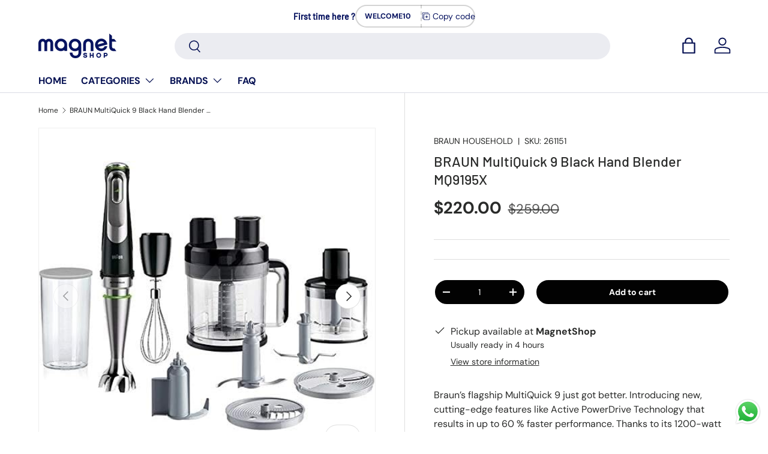

--- FILE ---
content_type: text/html; charset=utf-8
request_url: https://magnetshoplb.com/products/braun-hand-blender-mq9195xli
body_size: 31327
content:
<!doctype html>
<html class="no-js" lang="en" dir="ltr">
<head>
  <!-- Google Tag Manager -->
<script>(function(w,d,s,l,i){w[l]=w[l]||[];w[l].push({'gtm.start':
new Date().getTime(),event:'gtm.js'});var f=d.getElementsByTagName(s)[0],
j=d.createElement(s),dl=l!='dataLayer'?'&l='+l:'';j.async=true;j.src=
'https://www.googletagmanager.com/gtm.js?id='+i+dl;f.parentNode.insertBefore(j,f);
})(window,document,'script','dataLayer','GTM-NBPGGRSN');</script>
<!-- End Google Tag Manager --><meta charset="utf-8">
<meta name="viewport" content="width=device-width,initial-scale=1">
<title>BRAUN MultiQuick 9 Black Hand Blender MQ9195X &ndash; MAGNET SHOP</title><link rel="canonical" href="https://magnetshoplb.com/products/braun-hand-blender-mq9195xli"><link rel="icon" href="//magnetshoplb.com/cdn/shop/files/unnamed.png?crop=center&height=48&v=1701268998&width=48" type="image/png">
  <link rel="apple-touch-icon" href="//magnetshoplb.com/cdn/shop/files/unnamed.png?crop=center&height=180&v=1701268998&width=180"><meta name="description" content="Master culinary arts with Brauns MQ9195XLI Hand Blender from Magnet Shop! Its premium blending features ensure gourmet cooking is a breeze. Discover the essence of blending perfection and uncover exclusive deals at Magnet Shop!"><meta property="og:site_name" content="MAGNET SHOP">
<meta property="og:url" content="https://magnetshoplb.com/products/braun-hand-blender-mq9195xli">
<meta property="og:title" content="BRAUN MultiQuick 9 Black Hand Blender MQ9195X">
<meta property="og:type" content="product">
<meta property="og:description" content="Master culinary arts with Brauns MQ9195XLI Hand Blender from Magnet Shop! Its premium blending features ensure gourmet cooking is a breeze. Discover the essence of blending perfection and uncover exclusive deals at Magnet Shop!"><meta property="og:image" content="http://magnetshoplb.com/cdn/shop/products/Hand_Blender_MQ9195XLI_-BRAUN-HOUSEHOLD-Magnet_-Shop_ef141d66-2eac-464c-8fe1-a178c2a9dd1c.jpg?crop=center&height=1200&v=1706879790&width=1200">
  <meta property="og:image:secure_url" content="https://magnetshoplb.com/cdn/shop/products/Hand_Blender_MQ9195XLI_-BRAUN-HOUSEHOLD-Magnet_-Shop_ef141d66-2eac-464c-8fe1-a178c2a9dd1c.jpg?crop=center&height=1200&v=1706879790&width=1200">
  <meta property="og:image:width" content="500">
  <meta property="og:image:height" content="402"><meta property="og:price:amount" content="220.00">
  <meta property="og:price:currency" content="USD"><meta name="twitter:card" content="summary_large_image">
<meta name="twitter:title" content="BRAUN MultiQuick 9 Black Hand Blender MQ9195X">
<meta name="twitter:description" content="Master culinary arts with Brauns MQ9195XLI Hand Blender from Magnet Shop! Its premium blending features ensure gourmet cooking is a breeze. Discover the essence of blending perfection and uncover exclusive deals at Magnet Shop!">
<style data-shopify>
@font-face {
  font-family: "DM Sans";
  font-weight: 400;
  font-style: normal;
  font-display: swap;
  src: url("//magnetshoplb.com/cdn/fonts/dm_sans/dmsans_n4.ec80bd4dd7e1a334c969c265873491ae56018d72.woff2") format("woff2"),
       url("//magnetshoplb.com/cdn/fonts/dm_sans/dmsans_n4.87bdd914d8a61247b911147ae68e754d695c58a6.woff") format("woff");
}
@font-face {
  font-family: "DM Sans";
  font-weight: 700;
  font-style: normal;
  font-display: swap;
  src: url("//magnetshoplb.com/cdn/fonts/dm_sans/dmsans_n7.97e21d81502002291ea1de8aefb79170c6946ce5.woff2") format("woff2"),
       url("//magnetshoplb.com/cdn/fonts/dm_sans/dmsans_n7.af5c214f5116410ca1d53a2090665620e78e2e1b.woff") format("woff");
}
@font-face {
  font-family: "DM Sans";
  font-weight: 400;
  font-style: italic;
  font-display: swap;
  src: url("//magnetshoplb.com/cdn/fonts/dm_sans/dmsans_i4.b8fe05e69ee95d5a53155c346957d8cbf5081c1a.woff2") format("woff2"),
       url("//magnetshoplb.com/cdn/fonts/dm_sans/dmsans_i4.403fe28ee2ea63e142575c0aa47684d65f8c23a0.woff") format("woff");
}
@font-face {
  font-family: "DM Sans";
  font-weight: 700;
  font-style: italic;
  font-display: swap;
  src: url("//magnetshoplb.com/cdn/fonts/dm_sans/dmsans_i7.52b57f7d7342eb7255084623d98ab83fd96e7f9b.woff2") format("woff2"),
       url("//magnetshoplb.com/cdn/fonts/dm_sans/dmsans_i7.d5e14ef18a1d4a8ce78a4187580b4eb1759c2eda.woff") format("woff");
}
@font-face {
  font-family: Barlow;
  font-weight: 500;
  font-style: normal;
  font-display: swap;
  src: url("//magnetshoplb.com/cdn/fonts/barlow/barlow_n5.a193a1990790eba0cc5cca569d23799830e90f07.woff2") format("woff2"),
       url("//magnetshoplb.com/cdn/fonts/barlow/barlow_n5.ae31c82169b1dc0715609b8cc6a610b917808358.woff") format("woff");
}
@font-face {
  font-family: "DM Sans";
  font-weight: 700;
  font-style: normal;
  font-display: swap;
  src: url("//magnetshoplb.com/cdn/fonts/dm_sans/dmsans_n7.97e21d81502002291ea1de8aefb79170c6946ce5.woff2") format("woff2"),
       url("//magnetshoplb.com/cdn/fonts/dm_sans/dmsans_n7.af5c214f5116410ca1d53a2090665620e78e2e1b.woff") format("woff");
}
:root {
      --bg-color: 255 255 255 / 1.0;
      --bg-color-og: 255 255 255 / 1.0;
      --heading-color: 42 43 42;
      --text-color: 42 43 42;
      --text-color-og: 42 43 42;
      --scrollbar-color: 42 43 42;
      --link-color: 42 43 42;
      --link-color-og: 42 43 42;
      --star-color: 255 159 28;--swatch-border-color-default: 212 213 212;
        --swatch-border-color-active: 149 149 149;
        --swatch-card-size: 24px;
        --swatch-variant-picker-size: 64px;--color-scheme-1-bg: 0 0 0 / 1.0;
      --color-scheme-1-grad: linear-gradient(181deg, rgba(0, 0, 0, 1), rgba(6, 6, 6, 1) 100%);
      --color-scheme-1-heading: 255 255 255;
      --color-scheme-1-text: 255 255 255;
      --color-scheme-1-btn-bg: 255 255 255;
      --color-scheme-1-btn-text: 2 2 2;
      --color-scheme-1-btn-bg-hover: 225 225 225;--color-scheme-2-bg: 6 17 83 / 1.0;
      --color-scheme-2-grad: linear-gradient(180deg, rgba(3, 2, 16, 1), rgba(6, 17, 83, 1) 32%, rgba(9, 30, 109, 1) 65%, rgba(0, 15, 137, 1) 90%);
      --color-scheme-2-heading: 255 255 255;
      --color-scheme-2-text: 255 255 255;
      --color-scheme-2-btn-bg: 2 2 2;
      --color-scheme-2-btn-text: 255 255 255;
      --color-scheme-2-btn-bg-hover: 48 48 48;--color-scheme-3-bg: 255 255 255 / 1.0;
      --color-scheme-3-grad: linear-gradient(46deg, rgba(143, 59, 147, 1) 16%, rgba(133, 112, 176, 1) 40%, rgba(176, 169, 209, 1) 63%, rgba(165, 172, 209, 1) 73%, rgba(168, 167, 209, 1) 76%, rgba(123, 187, 217, 1) 99%);
      --color-scheme-3-heading: 255 255 255;
      --color-scheme-3-text: 2 2 2;
      --color-scheme-3-btn-bg: 180 12 28;
      --color-scheme-3-btn-text: 0 0 0;
      --color-scheme-3-btn-bg-hover: 167 11 26;

      --drawer-bg-color: 255 255 255 / 1.0;
      --drawer-text-color: 42 43 42;

      --panel-bg-color: 244 244 244 / 1.0;
      --panel-heading-color: 42 43 42;
      --panel-text-color: 42 43 42;

      --in-stock-text-color: 44 126 63;
      --low-stock-text-color: 210 134 26;
      --very-low-stock-text-color: 180 12 28;
      --no-stock-text-color: 119 119 119;

      --error-bg-color: 252 237 238;
      --error-text-color: 180 12 28;
      --success-bg-color: 232 246 234;
      --success-text-color: 44 126 63;
      --info-bg-color: 228 237 250;
      --info-text-color: 26 102 210;

      --heading-font-family: Barlow, sans-serif;
      --heading-font-style: normal;
      --heading-font-weight: 500;
      --heading-scale-start: 4;

      --navigation-font-family: "DM Sans", sans-serif;
      --navigation-font-style: normal;
      --navigation-font-weight: 700;--heading-text-transform: none;
--subheading-text-transform: none;
      --body-font-family: "DM Sans", sans-serif;
      --body-font-style: normal;
      --body-font-weight: 400;
      --body-font-size: 16;

      --section-gap: 32;
      --heading-gap: calc(8 * var(--space-unit));--heading-gap: calc(6 * var(--space-unit));--grid-column-gap: 20px;--btn-bg-color: 6 17 83;
      --btn-bg-hover-color: 47 58 120;
      --btn-text-color: 255 255 255;
      --btn-bg-color-og: 6 17 83;
      --btn-text-color-og: 255 255 255;
      --btn-alt-bg-color: 2 2 2;
      --btn-alt-bg-alpha: 1.0;
      --btn-alt-text-color: 255 255 255;
      --btn-border-width: 2px;
      --btn-padding-y: 12px;

      
      --btn-border-radius: 28px;
      

      --btn-lg-border-radius: 50%;
      --btn-icon-border-radius: 50%;
      --input-with-btn-inner-radius: var(--btn-border-radius);

      --input-bg-color: 255 255 255 / 1.0;
      --input-text-color: 42 43 42;
      --input-border-width: 2px;
      --input-border-radius: 26px;
      --textarea-border-radius: 12px;
      --input-border-radius: 28px;
      --input-lg-border-radius: 34px;
      --input-bg-color-diff-3: #f7f7f7;
      --input-bg-color-diff-6: #f0f0f0;

      --modal-border-radius: 16px;
      --modal-overlay-color: 0 0 0;
      --modal-overlay-opacity: 0.4;
      --drawer-border-radius: 16px;
      --overlay-border-radius: 0px;--custom-label-bg-color: 13 44 84;
      --custom-label-text-color: 255 255 255;--sale-label-bg-color: 170 17 85;
      --sale-label-text-color: 255 255 255;--sold-out-label-bg-color: 42 43 42;
      --sold-out-label-text-color: 255 255 255;--preorder-label-bg-color: 0 166 237;
      --preorder-label-text-color: 255 255 255;

      --page-width: 3000px;
      --gutter-sm: 20px;
      --gutter-md: 32px;
      --gutter-lg: 64px;

      --payment-terms-bg-color: #ffffff;

      --coll-card-bg-color: #F9F9F9;
      --coll-card-border-color: #f2f2f2;--card-bg-color: #ffffff;
      --card-text-color: 38 38 43;
      --card-border-color: #f2f2f2;--blend-bg-color: #ffffff;
        
          --aos-animate-duration: 0.6s;
        

        
          --aos-min-width: 0;
        
      

      --reading-width: 48em;
    }

    @media (max-width: 769px) {
      :root {
        --reading-width: 36em;
      }
    }
  </style><link rel="stylesheet" href="//magnetshoplb.com/cdn/shop/t/3/assets/main.css?v=58703952213789642351693474384">
  <script src="//magnetshoplb.com/cdn/shop/t/3/assets/main.js?v=55248961337794439511693474384" defer="defer"></script><link rel="preload" href="//magnetshoplb.com/cdn/fonts/dm_sans/dmsans_n4.ec80bd4dd7e1a334c969c265873491ae56018d72.woff2" as="font" type="font/woff2" crossorigin fetchpriority="high"><link rel="preload" href="//magnetshoplb.com/cdn/fonts/barlow/barlow_n5.a193a1990790eba0cc5cca569d23799830e90f07.woff2" as="font" type="font/woff2" crossorigin fetchpriority="high"><script>window.performance && window.performance.mark && window.performance.mark('shopify.content_for_header.start');</script><meta id="shopify-digital-wallet" name="shopify-digital-wallet" content="/81885462847/digital_wallets/dialog">
<link rel="alternate" type="application/json+oembed" href="https://magnetshoplb.com/products/braun-hand-blender-mq9195xli.oembed">
<script async="async" src="/checkouts/internal/preloads.js?locale=en-LB"></script>
<script id="shopify-features" type="application/json">{"accessToken":"fa98f6fe90d703add3c57644d0e7765e","betas":["rich-media-storefront-analytics"],"domain":"magnetshoplb.com","predictiveSearch":true,"shopId":81885462847,"locale":"en"}</script>
<script>var Shopify = Shopify || {};
Shopify.shop = "5bb296-3.myshopify.com";
Shopify.locale = "en";
Shopify.currency = {"active":"USD","rate":"1.0"};
Shopify.country = "LB";
Shopify.theme = {"name":"Enterprise","id":158836785471,"schema_name":"Enterprise","schema_version":"1.2.1","theme_store_id":1657,"role":"main"};
Shopify.theme.handle = "null";
Shopify.theme.style = {"id":null,"handle":null};
Shopify.cdnHost = "magnetshoplb.com/cdn";
Shopify.routes = Shopify.routes || {};
Shopify.routes.root = "/";</script>
<script type="module">!function(o){(o.Shopify=o.Shopify||{}).modules=!0}(window);</script>
<script>!function(o){function n(){var o=[];function n(){o.push(Array.prototype.slice.apply(arguments))}return n.q=o,n}var t=o.Shopify=o.Shopify||{};t.loadFeatures=n(),t.autoloadFeatures=n()}(window);</script>
<script id="shop-js-analytics" type="application/json">{"pageType":"product"}</script>
<script defer="defer" async type="module" src="//magnetshoplb.com/cdn/shopifycloud/shop-js/modules/v2/client.init-shop-cart-sync_BApSsMSl.en.esm.js"></script>
<script defer="defer" async type="module" src="//magnetshoplb.com/cdn/shopifycloud/shop-js/modules/v2/chunk.common_CBoos6YZ.esm.js"></script>
<script type="module">
  await import("//magnetshoplb.com/cdn/shopifycloud/shop-js/modules/v2/client.init-shop-cart-sync_BApSsMSl.en.esm.js");
await import("//magnetshoplb.com/cdn/shopifycloud/shop-js/modules/v2/chunk.common_CBoos6YZ.esm.js");

  window.Shopify.SignInWithShop?.initShopCartSync?.({"fedCMEnabled":true,"windoidEnabled":true});

</script>
<script>(function() {
  var isLoaded = false;
  function asyncLoad() {
    if (isLoaded) return;
    isLoaded = true;
    var urls = ["https:\/\/cdn.hextom.com\/js\/eventpromotionbar.js?shop=5bb296-3.myshopify.com"];
    for (var i = 0; i < urls.length; i++) {
      var s = document.createElement('script');
      s.type = 'text/javascript';
      s.async = true;
      s.src = urls[i];
      var x = document.getElementsByTagName('script')[0];
      x.parentNode.insertBefore(s, x);
    }
  };
  if(window.attachEvent) {
    window.attachEvent('onload', asyncLoad);
  } else {
    window.addEventListener('load', asyncLoad, false);
  }
})();</script>
<script id="__st">var __st={"a":81885462847,"offset":7200,"reqid":"1e80c39d-e3c4-4712-a6e3-6a2e118fccc3-1768883145","pageurl":"magnetshoplb.com\/products\/braun-hand-blender-mq9195xli","u":"8a17f15b5ffe","p":"product","rtyp":"product","rid":9135080014143};</script>
<script>window.ShopifyPaypalV4VisibilityTracking = true;</script>
<script id="captcha-bootstrap">!function(){'use strict';const t='contact',e='account',n='new_comment',o=[[t,t],['blogs',n],['comments',n],[t,'customer']],c=[[e,'customer_login'],[e,'guest_login'],[e,'recover_customer_password'],[e,'create_customer']],r=t=>t.map((([t,e])=>`form[action*='/${t}']:not([data-nocaptcha='true']) input[name='form_type'][value='${e}']`)).join(','),a=t=>()=>t?[...document.querySelectorAll(t)].map((t=>t.form)):[];function s(){const t=[...o],e=r(t);return a(e)}const i='password',u='form_key',d=['recaptcha-v3-token','g-recaptcha-response','h-captcha-response',i],f=()=>{try{return window.sessionStorage}catch{return}},m='__shopify_v',_=t=>t.elements[u];function p(t,e,n=!1){try{const o=window.sessionStorage,c=JSON.parse(o.getItem(e)),{data:r}=function(t){const{data:e,action:n}=t;return t[m]||n?{data:e,action:n}:{data:t,action:n}}(c);for(const[e,n]of Object.entries(r))t.elements[e]&&(t.elements[e].value=n);n&&o.removeItem(e)}catch(o){console.error('form repopulation failed',{error:o})}}const l='form_type',E='cptcha';function T(t){t.dataset[E]=!0}const w=window,h=w.document,L='Shopify',v='ce_forms',y='captcha';let A=!1;((t,e)=>{const n=(g='f06e6c50-85a8-45c8-87d0-21a2b65856fe',I='https://cdn.shopify.com/shopifycloud/storefront-forms-hcaptcha/ce_storefront_forms_captcha_hcaptcha.v1.5.2.iife.js',D={infoText:'Protected by hCaptcha',privacyText:'Privacy',termsText:'Terms'},(t,e,n)=>{const o=w[L][v],c=o.bindForm;if(c)return c(t,g,e,D).then(n);var r;o.q.push([[t,g,e,D],n]),r=I,A||(h.body.append(Object.assign(h.createElement('script'),{id:'captcha-provider',async:!0,src:r})),A=!0)});var g,I,D;w[L]=w[L]||{},w[L][v]=w[L][v]||{},w[L][v].q=[],w[L][y]=w[L][y]||{},w[L][y].protect=function(t,e){n(t,void 0,e),T(t)},Object.freeze(w[L][y]),function(t,e,n,w,h,L){const[v,y,A,g]=function(t,e,n){const i=e?o:[],u=t?c:[],d=[...i,...u],f=r(d),m=r(i),_=r(d.filter((([t,e])=>n.includes(e))));return[a(f),a(m),a(_),s()]}(w,h,L),I=t=>{const e=t.target;return e instanceof HTMLFormElement?e:e&&e.form},D=t=>v().includes(t);t.addEventListener('submit',(t=>{const e=I(t);if(!e)return;const n=D(e)&&!e.dataset.hcaptchaBound&&!e.dataset.recaptchaBound,o=_(e),c=g().includes(e)&&(!o||!o.value);(n||c)&&t.preventDefault(),c&&!n&&(function(t){try{if(!f())return;!function(t){const e=f();if(!e)return;const n=_(t);if(!n)return;const o=n.value;o&&e.removeItem(o)}(t);const e=Array.from(Array(32),(()=>Math.random().toString(36)[2])).join('');!function(t,e){_(t)||t.append(Object.assign(document.createElement('input'),{type:'hidden',name:u})),t.elements[u].value=e}(t,e),function(t,e){const n=f();if(!n)return;const o=[...t.querySelectorAll(`input[type='${i}']`)].map((({name:t})=>t)),c=[...d,...o],r={};for(const[a,s]of new FormData(t).entries())c.includes(a)||(r[a]=s);n.setItem(e,JSON.stringify({[m]:1,action:t.action,data:r}))}(t,e)}catch(e){console.error('failed to persist form',e)}}(e),e.submit())}));const S=(t,e)=>{t&&!t.dataset[E]&&(n(t,e.some((e=>e===t))),T(t))};for(const o of['focusin','change'])t.addEventListener(o,(t=>{const e=I(t);D(e)&&S(e,y())}));const B=e.get('form_key'),M=e.get(l),P=B&&M;t.addEventListener('DOMContentLoaded',(()=>{const t=y();if(P)for(const e of t)e.elements[l].value===M&&p(e,B);[...new Set([...A(),...v().filter((t=>'true'===t.dataset.shopifyCaptcha))])].forEach((e=>S(e,t)))}))}(h,new URLSearchParams(w.location.search),n,t,e,['guest_login'])})(!0,!0)}();</script>
<script integrity="sha256-4kQ18oKyAcykRKYeNunJcIwy7WH5gtpwJnB7kiuLZ1E=" data-source-attribution="shopify.loadfeatures" defer="defer" src="//magnetshoplb.com/cdn/shopifycloud/storefront/assets/storefront/load_feature-a0a9edcb.js" crossorigin="anonymous"></script>
<script data-source-attribution="shopify.dynamic_checkout.dynamic.init">var Shopify=Shopify||{};Shopify.PaymentButton=Shopify.PaymentButton||{isStorefrontPortableWallets:!0,init:function(){window.Shopify.PaymentButton.init=function(){};var t=document.createElement("script");t.src="https://magnetshoplb.com/cdn/shopifycloud/portable-wallets/latest/portable-wallets.en.js",t.type="module",document.head.appendChild(t)}};
</script>
<script data-source-attribution="shopify.dynamic_checkout.buyer_consent">
  function portableWalletsHideBuyerConsent(e){var t=document.getElementById("shopify-buyer-consent"),n=document.getElementById("shopify-subscription-policy-button");t&&n&&(t.classList.add("hidden"),t.setAttribute("aria-hidden","true"),n.removeEventListener("click",e))}function portableWalletsShowBuyerConsent(e){var t=document.getElementById("shopify-buyer-consent"),n=document.getElementById("shopify-subscription-policy-button");t&&n&&(t.classList.remove("hidden"),t.removeAttribute("aria-hidden"),n.addEventListener("click",e))}window.Shopify?.PaymentButton&&(window.Shopify.PaymentButton.hideBuyerConsent=portableWalletsHideBuyerConsent,window.Shopify.PaymentButton.showBuyerConsent=portableWalletsShowBuyerConsent);
</script>
<script>
  function portableWalletsCleanup(e){e&&e.src&&console.error("Failed to load portable wallets script "+e.src);var t=document.querySelectorAll("shopify-accelerated-checkout .shopify-payment-button__skeleton, shopify-accelerated-checkout-cart .wallet-cart-button__skeleton"),e=document.getElementById("shopify-buyer-consent");for(let e=0;e<t.length;e++)t[e].remove();e&&e.remove()}function portableWalletsNotLoadedAsModule(e){e instanceof ErrorEvent&&"string"==typeof e.message&&e.message.includes("import.meta")&&"string"==typeof e.filename&&e.filename.includes("portable-wallets")&&(window.removeEventListener("error",portableWalletsNotLoadedAsModule),window.Shopify.PaymentButton.failedToLoad=e,"loading"===document.readyState?document.addEventListener("DOMContentLoaded",window.Shopify.PaymentButton.init):window.Shopify.PaymentButton.init())}window.addEventListener("error",portableWalletsNotLoadedAsModule);
</script>

<script type="module" src="https://magnetshoplb.com/cdn/shopifycloud/portable-wallets/latest/portable-wallets.en.js" onError="portableWalletsCleanup(this)" crossorigin="anonymous"></script>
<script nomodule>
  document.addEventListener("DOMContentLoaded", portableWalletsCleanup);
</script>

<link id="shopify-accelerated-checkout-styles" rel="stylesheet" media="screen" href="https://magnetshoplb.com/cdn/shopifycloud/portable-wallets/latest/accelerated-checkout-backwards-compat.css" crossorigin="anonymous">
<style id="shopify-accelerated-checkout-cart">
        #shopify-buyer-consent {
  margin-top: 1em;
  display: inline-block;
  width: 100%;
}

#shopify-buyer-consent.hidden {
  display: none;
}

#shopify-subscription-policy-button {
  background: none;
  border: none;
  padding: 0;
  text-decoration: underline;
  font-size: inherit;
  cursor: pointer;
}

#shopify-subscription-policy-button::before {
  box-shadow: none;
}

      </style>
<script id="sections-script" data-sections="header,footer" defer="defer" src="//magnetshoplb.com/cdn/shop/t/3/compiled_assets/scripts.js?v=3261"></script>
<script>window.performance && window.performance.mark && window.performance.mark('shopify.content_for_header.end');</script>

    <script src="//magnetshoplb.com/cdn/shop/t/3/assets/animate-on-scroll.js?v=15249566486942820451693474384" defer="defer"></script>
    <link rel="stylesheet" href="//magnetshoplb.com/cdn/shop/t/3/assets/animate-on-scroll.css?v=116194678796051782541693474384">
  

  <script>document.documentElement.className = document.documentElement.className.replace('no-js', 'js');</script><!-- CC Custom Head Start --><!-- CC Custom Head End --><!-- BEGIN app block: shopify://apps/minmaxify-order-limits/blocks/app-embed-block/3acfba32-89f3-4377-ae20-cbb9abc48475 --><script type="text/javascript" src="https://limits.minmaxify.com/5bb296-3.myshopify.com?v=117&r=20240605143619"></script>

<!-- END app block --><script src="https://cdn.shopify.com/extensions/019bc2d0-6182-7c57-a6b2-0b786d3800eb/event-promotion-bar-79/assets/eventpromotionbar.js" type="text/javascript" defer="defer"></script>
<script src="https://cdn.shopify.com/extensions/019b0ca3-aa13-7aa2-a0b4-6cb667a1f6f7/essential-countdown-timer-55/assets/countdown_timer_essential_apps.min.js" type="text/javascript" defer="defer"></script>
<script src="https://cdn.shopify.com/extensions/019b6dda-9f81-7c8b-b5f5-7756ae4a26fb/dondy-whatsapp-chat-widget-85/assets/ChatBubble.js" type="text/javascript" defer="defer"></script>
<link href="https://cdn.shopify.com/extensions/019b6dda-9f81-7c8b-b5f5-7756ae4a26fb/dondy-whatsapp-chat-widget-85/assets/ChatBubble.css" rel="stylesheet" type="text/css" media="all">
<link href="https://monorail-edge.shopifysvc.com" rel="dns-prefetch">
<script>(function(){if ("sendBeacon" in navigator && "performance" in window) {try {var session_token_from_headers = performance.getEntriesByType('navigation')[0].serverTiming.find(x => x.name == '_s').description;} catch {var session_token_from_headers = undefined;}var session_cookie_matches = document.cookie.match(/_shopify_s=([^;]*)/);var session_token_from_cookie = session_cookie_matches && session_cookie_matches.length === 2 ? session_cookie_matches[1] : "";var session_token = session_token_from_headers || session_token_from_cookie || "";function handle_abandonment_event(e) {var entries = performance.getEntries().filter(function(entry) {return /monorail-edge.shopifysvc.com/.test(entry.name);});if (!window.abandonment_tracked && entries.length === 0) {window.abandonment_tracked = true;var currentMs = Date.now();var navigation_start = performance.timing.navigationStart;var payload = {shop_id: 81885462847,url: window.location.href,navigation_start,duration: currentMs - navigation_start,session_token,page_type: "product"};window.navigator.sendBeacon("https://monorail-edge.shopifysvc.com/v1/produce", JSON.stringify({schema_id: "online_store_buyer_site_abandonment/1.1",payload: payload,metadata: {event_created_at_ms: currentMs,event_sent_at_ms: currentMs}}));}}window.addEventListener('pagehide', handle_abandonment_event);}}());</script>
<script id="web-pixels-manager-setup">(function e(e,d,r,n,o){if(void 0===o&&(o={}),!Boolean(null===(a=null===(i=window.Shopify)||void 0===i?void 0:i.analytics)||void 0===a?void 0:a.replayQueue)){var i,a;window.Shopify=window.Shopify||{};var t=window.Shopify;t.analytics=t.analytics||{};var s=t.analytics;s.replayQueue=[],s.publish=function(e,d,r){return s.replayQueue.push([e,d,r]),!0};try{self.performance.mark("wpm:start")}catch(e){}var l=function(){var e={modern:/Edge?\/(1{2}[4-9]|1[2-9]\d|[2-9]\d{2}|\d{4,})\.\d+(\.\d+|)|Firefox\/(1{2}[4-9]|1[2-9]\d|[2-9]\d{2}|\d{4,})\.\d+(\.\d+|)|Chrom(ium|e)\/(9{2}|\d{3,})\.\d+(\.\d+|)|(Maci|X1{2}).+ Version\/(15\.\d+|(1[6-9]|[2-9]\d|\d{3,})\.\d+)([,.]\d+|)( \(\w+\)|)( Mobile\/\w+|) Safari\/|Chrome.+OPR\/(9{2}|\d{3,})\.\d+\.\d+|(CPU[ +]OS|iPhone[ +]OS|CPU[ +]iPhone|CPU IPhone OS|CPU iPad OS)[ +]+(15[._]\d+|(1[6-9]|[2-9]\d|\d{3,})[._]\d+)([._]\d+|)|Android:?[ /-](13[3-9]|1[4-9]\d|[2-9]\d{2}|\d{4,})(\.\d+|)(\.\d+|)|Android.+Firefox\/(13[5-9]|1[4-9]\d|[2-9]\d{2}|\d{4,})\.\d+(\.\d+|)|Android.+Chrom(ium|e)\/(13[3-9]|1[4-9]\d|[2-9]\d{2}|\d{4,})\.\d+(\.\d+|)|SamsungBrowser\/([2-9]\d|\d{3,})\.\d+/,legacy:/Edge?\/(1[6-9]|[2-9]\d|\d{3,})\.\d+(\.\d+|)|Firefox\/(5[4-9]|[6-9]\d|\d{3,})\.\d+(\.\d+|)|Chrom(ium|e)\/(5[1-9]|[6-9]\d|\d{3,})\.\d+(\.\d+|)([\d.]+$|.*Safari\/(?![\d.]+ Edge\/[\d.]+$))|(Maci|X1{2}).+ Version\/(10\.\d+|(1[1-9]|[2-9]\d|\d{3,})\.\d+)([,.]\d+|)( \(\w+\)|)( Mobile\/\w+|) Safari\/|Chrome.+OPR\/(3[89]|[4-9]\d|\d{3,})\.\d+\.\d+|(CPU[ +]OS|iPhone[ +]OS|CPU[ +]iPhone|CPU IPhone OS|CPU iPad OS)[ +]+(10[._]\d+|(1[1-9]|[2-9]\d|\d{3,})[._]\d+)([._]\d+|)|Android:?[ /-](13[3-9]|1[4-9]\d|[2-9]\d{2}|\d{4,})(\.\d+|)(\.\d+|)|Mobile Safari.+OPR\/([89]\d|\d{3,})\.\d+\.\d+|Android.+Firefox\/(13[5-9]|1[4-9]\d|[2-9]\d{2}|\d{4,})\.\d+(\.\d+|)|Android.+Chrom(ium|e)\/(13[3-9]|1[4-9]\d|[2-9]\d{2}|\d{4,})\.\d+(\.\d+|)|Android.+(UC? ?Browser|UCWEB|U3)[ /]?(15\.([5-9]|\d{2,})|(1[6-9]|[2-9]\d|\d{3,})\.\d+)\.\d+|SamsungBrowser\/(5\.\d+|([6-9]|\d{2,})\.\d+)|Android.+MQ{2}Browser\/(14(\.(9|\d{2,})|)|(1[5-9]|[2-9]\d|\d{3,})(\.\d+|))(\.\d+|)|K[Aa][Ii]OS\/(3\.\d+|([4-9]|\d{2,})\.\d+)(\.\d+|)/},d=e.modern,r=e.legacy,n=navigator.userAgent;return n.match(d)?"modern":n.match(r)?"legacy":"unknown"}(),u="modern"===l?"modern":"legacy",c=(null!=n?n:{modern:"",legacy:""})[u],f=function(e){return[e.baseUrl,"/wpm","/b",e.hashVersion,"modern"===e.buildTarget?"m":"l",".js"].join("")}({baseUrl:d,hashVersion:r,buildTarget:u}),m=function(e){var d=e.version,r=e.bundleTarget,n=e.surface,o=e.pageUrl,i=e.monorailEndpoint;return{emit:function(e){var a=e.status,t=e.errorMsg,s=(new Date).getTime(),l=JSON.stringify({metadata:{event_sent_at_ms:s},events:[{schema_id:"web_pixels_manager_load/3.1",payload:{version:d,bundle_target:r,page_url:o,status:a,surface:n,error_msg:t},metadata:{event_created_at_ms:s}}]});if(!i)return console&&console.warn&&console.warn("[Web Pixels Manager] No Monorail endpoint provided, skipping logging."),!1;try{return self.navigator.sendBeacon.bind(self.navigator)(i,l)}catch(e){}var u=new XMLHttpRequest;try{return u.open("POST",i,!0),u.setRequestHeader("Content-Type","text/plain"),u.send(l),!0}catch(e){return console&&console.warn&&console.warn("[Web Pixels Manager] Got an unhandled error while logging to Monorail."),!1}}}}({version:r,bundleTarget:l,surface:e.surface,pageUrl:self.location.href,monorailEndpoint:e.monorailEndpoint});try{o.browserTarget=l,function(e){var d=e.src,r=e.async,n=void 0===r||r,o=e.onload,i=e.onerror,a=e.sri,t=e.scriptDataAttributes,s=void 0===t?{}:t,l=document.createElement("script"),u=document.querySelector("head"),c=document.querySelector("body");if(l.async=n,l.src=d,a&&(l.integrity=a,l.crossOrigin="anonymous"),s)for(var f in s)if(Object.prototype.hasOwnProperty.call(s,f))try{l.dataset[f]=s[f]}catch(e){}if(o&&l.addEventListener("load",o),i&&l.addEventListener("error",i),u)u.appendChild(l);else{if(!c)throw new Error("Did not find a head or body element to append the script");c.appendChild(l)}}({src:f,async:!0,onload:function(){if(!function(){var e,d;return Boolean(null===(d=null===(e=window.Shopify)||void 0===e?void 0:e.analytics)||void 0===d?void 0:d.initialized)}()){var d=window.webPixelsManager.init(e)||void 0;if(d){var r=window.Shopify.analytics;r.replayQueue.forEach((function(e){var r=e[0],n=e[1],o=e[2];d.publishCustomEvent(r,n,o)})),r.replayQueue=[],r.publish=d.publishCustomEvent,r.visitor=d.visitor,r.initialized=!0}}},onerror:function(){return m.emit({status:"failed",errorMsg:"".concat(f," has failed to load")})},sri:function(e){var d=/^sha384-[A-Za-z0-9+/=]+$/;return"string"==typeof e&&d.test(e)}(c)?c:"",scriptDataAttributes:o}),m.emit({status:"loading"})}catch(e){m.emit({status:"failed",errorMsg:(null==e?void 0:e.message)||"Unknown error"})}}})({shopId: 81885462847,storefrontBaseUrl: "https://magnetshoplb.com",extensionsBaseUrl: "https://extensions.shopifycdn.com/cdn/shopifycloud/web-pixels-manager",monorailEndpoint: "https://monorail-edge.shopifysvc.com/unstable/produce_batch",surface: "storefront-renderer",enabledBetaFlags: ["2dca8a86"],webPixelsConfigList: [{"id":"379879743","configuration":"{\"pixel_id\":\"130571135516596\",\"pixel_type\":\"facebook_pixel\",\"metaapp_system_user_token\":\"-\"}","eventPayloadVersion":"v1","runtimeContext":"OPEN","scriptVersion":"ca16bc87fe92b6042fbaa3acc2fbdaa6","type":"APP","apiClientId":2329312,"privacyPurposes":["ANALYTICS","MARKETING","SALE_OF_DATA"],"dataSharingAdjustments":{"protectedCustomerApprovalScopes":["read_customer_address","read_customer_email","read_customer_name","read_customer_personal_data","read_customer_phone"]}},{"id":"shopify-app-pixel","configuration":"{}","eventPayloadVersion":"v1","runtimeContext":"STRICT","scriptVersion":"0450","apiClientId":"shopify-pixel","type":"APP","privacyPurposes":["ANALYTICS","MARKETING"]},{"id":"shopify-custom-pixel","eventPayloadVersion":"v1","runtimeContext":"LAX","scriptVersion":"0450","apiClientId":"shopify-pixel","type":"CUSTOM","privacyPurposes":["ANALYTICS","MARKETING"]}],isMerchantRequest: false,initData: {"shop":{"name":"MAGNET SHOP","paymentSettings":{"currencyCode":"USD"},"myshopifyDomain":"5bb296-3.myshopify.com","countryCode":"LB","storefrontUrl":"https:\/\/magnetshoplb.com"},"customer":null,"cart":null,"checkout":null,"productVariants":[{"price":{"amount":220.0,"currencyCode":"USD"},"product":{"title":"BRAUN  MultiQuick 9 Black Hand Blender MQ9195X","vendor":"BRAUN HOUSEHOLD","id":"9135080014143","untranslatedTitle":"BRAUN  MultiQuick 9 Black Hand Blender MQ9195X","url":"\/products\/braun-hand-blender-mq9195xli","type":"Hand Blender@Home Appliances"},"id":"47725159809343","image":{"src":"\/\/magnetshoplb.com\/cdn\/shop\/products\/Hand_Blender_MQ9195XLI_-BRAUN-HOUSEHOLD-Magnet_-Shop_ef141d66-2eac-464c-8fe1-a178c2a9dd1c.jpg?v=1706879790"},"sku":"261151","title":"Default Title","untranslatedTitle":"Default Title"}],"purchasingCompany":null},},"https://magnetshoplb.com/cdn","fcfee988w5aeb613cpc8e4bc33m6693e112",{"modern":"","legacy":""},{"shopId":"81885462847","storefrontBaseUrl":"https:\/\/magnetshoplb.com","extensionBaseUrl":"https:\/\/extensions.shopifycdn.com\/cdn\/shopifycloud\/web-pixels-manager","surface":"storefront-renderer","enabledBetaFlags":"[\"2dca8a86\"]","isMerchantRequest":"false","hashVersion":"fcfee988w5aeb613cpc8e4bc33m6693e112","publish":"custom","events":"[[\"page_viewed\",{}],[\"product_viewed\",{\"productVariant\":{\"price\":{\"amount\":220.0,\"currencyCode\":\"USD\"},\"product\":{\"title\":\"BRAUN  MultiQuick 9 Black Hand Blender MQ9195X\",\"vendor\":\"BRAUN HOUSEHOLD\",\"id\":\"9135080014143\",\"untranslatedTitle\":\"BRAUN  MultiQuick 9 Black Hand Blender MQ9195X\",\"url\":\"\/products\/braun-hand-blender-mq9195xli\",\"type\":\"Hand Blender@Home Appliances\"},\"id\":\"47725159809343\",\"image\":{\"src\":\"\/\/magnetshoplb.com\/cdn\/shop\/products\/Hand_Blender_MQ9195XLI_-BRAUN-HOUSEHOLD-Magnet_-Shop_ef141d66-2eac-464c-8fe1-a178c2a9dd1c.jpg?v=1706879790\"},\"sku\":\"261151\",\"title\":\"Default Title\",\"untranslatedTitle\":\"Default Title\"}}]]"});</script><script>
  window.ShopifyAnalytics = window.ShopifyAnalytics || {};
  window.ShopifyAnalytics.meta = window.ShopifyAnalytics.meta || {};
  window.ShopifyAnalytics.meta.currency = 'USD';
  var meta = {"product":{"id":9135080014143,"gid":"gid:\/\/shopify\/Product\/9135080014143","vendor":"BRAUN HOUSEHOLD","type":"Hand Blender@Home Appliances","handle":"braun-hand-blender-mq9195xli","variants":[{"id":47725159809343,"price":22000,"name":"BRAUN  MultiQuick 9 Black Hand Blender MQ9195X","public_title":null,"sku":"261151"}],"remote":false},"page":{"pageType":"product","resourceType":"product","resourceId":9135080014143,"requestId":"1e80c39d-e3c4-4712-a6e3-6a2e118fccc3-1768883145"}};
  for (var attr in meta) {
    window.ShopifyAnalytics.meta[attr] = meta[attr];
  }
</script>
<script class="analytics">
  (function () {
    var customDocumentWrite = function(content) {
      var jquery = null;

      if (window.jQuery) {
        jquery = window.jQuery;
      } else if (window.Checkout && window.Checkout.$) {
        jquery = window.Checkout.$;
      }

      if (jquery) {
        jquery('body').append(content);
      }
    };

    var hasLoggedConversion = function(token) {
      if (token) {
        return document.cookie.indexOf('loggedConversion=' + token) !== -1;
      }
      return false;
    }

    var setCookieIfConversion = function(token) {
      if (token) {
        var twoMonthsFromNow = new Date(Date.now());
        twoMonthsFromNow.setMonth(twoMonthsFromNow.getMonth() + 2);

        document.cookie = 'loggedConversion=' + token + '; expires=' + twoMonthsFromNow;
      }
    }

    var trekkie = window.ShopifyAnalytics.lib = window.trekkie = window.trekkie || [];
    if (trekkie.integrations) {
      return;
    }
    trekkie.methods = [
      'identify',
      'page',
      'ready',
      'track',
      'trackForm',
      'trackLink'
    ];
    trekkie.factory = function(method) {
      return function() {
        var args = Array.prototype.slice.call(arguments);
        args.unshift(method);
        trekkie.push(args);
        return trekkie;
      };
    };
    for (var i = 0; i < trekkie.methods.length; i++) {
      var key = trekkie.methods[i];
      trekkie[key] = trekkie.factory(key);
    }
    trekkie.load = function(config) {
      trekkie.config = config || {};
      trekkie.config.initialDocumentCookie = document.cookie;
      var first = document.getElementsByTagName('script')[0];
      var script = document.createElement('script');
      script.type = 'text/javascript';
      script.onerror = function(e) {
        var scriptFallback = document.createElement('script');
        scriptFallback.type = 'text/javascript';
        scriptFallback.onerror = function(error) {
                var Monorail = {
      produce: function produce(monorailDomain, schemaId, payload) {
        var currentMs = new Date().getTime();
        var event = {
          schema_id: schemaId,
          payload: payload,
          metadata: {
            event_created_at_ms: currentMs,
            event_sent_at_ms: currentMs
          }
        };
        return Monorail.sendRequest("https://" + monorailDomain + "/v1/produce", JSON.stringify(event));
      },
      sendRequest: function sendRequest(endpointUrl, payload) {
        // Try the sendBeacon API
        if (window && window.navigator && typeof window.navigator.sendBeacon === 'function' && typeof window.Blob === 'function' && !Monorail.isIos12()) {
          var blobData = new window.Blob([payload], {
            type: 'text/plain'
          });

          if (window.navigator.sendBeacon(endpointUrl, blobData)) {
            return true;
          } // sendBeacon was not successful

        } // XHR beacon

        var xhr = new XMLHttpRequest();

        try {
          xhr.open('POST', endpointUrl);
          xhr.setRequestHeader('Content-Type', 'text/plain');
          xhr.send(payload);
        } catch (e) {
          console.log(e);
        }

        return false;
      },
      isIos12: function isIos12() {
        return window.navigator.userAgent.lastIndexOf('iPhone; CPU iPhone OS 12_') !== -1 || window.navigator.userAgent.lastIndexOf('iPad; CPU OS 12_') !== -1;
      }
    };
    Monorail.produce('monorail-edge.shopifysvc.com',
      'trekkie_storefront_load_errors/1.1',
      {shop_id: 81885462847,
      theme_id: 158836785471,
      app_name: "storefront",
      context_url: window.location.href,
      source_url: "//magnetshoplb.com/cdn/s/trekkie.storefront.cd680fe47e6c39ca5d5df5f0a32d569bc48c0f27.min.js"});

        };
        scriptFallback.async = true;
        scriptFallback.src = '//magnetshoplb.com/cdn/s/trekkie.storefront.cd680fe47e6c39ca5d5df5f0a32d569bc48c0f27.min.js';
        first.parentNode.insertBefore(scriptFallback, first);
      };
      script.async = true;
      script.src = '//magnetshoplb.com/cdn/s/trekkie.storefront.cd680fe47e6c39ca5d5df5f0a32d569bc48c0f27.min.js';
      first.parentNode.insertBefore(script, first);
    };
    trekkie.load(
      {"Trekkie":{"appName":"storefront","development":false,"defaultAttributes":{"shopId":81885462847,"isMerchantRequest":null,"themeId":158836785471,"themeCityHash":"14440505880186608372","contentLanguage":"en","currency":"USD","eventMetadataId":"0fa80104-c45a-40e9-a9e5-696cf66cca97"},"isServerSideCookieWritingEnabled":true,"monorailRegion":"shop_domain","enabledBetaFlags":["65f19447"]},"Session Attribution":{},"S2S":{"facebookCapiEnabled":true,"source":"trekkie-storefront-renderer","apiClientId":580111}}
    );

    var loaded = false;
    trekkie.ready(function() {
      if (loaded) return;
      loaded = true;

      window.ShopifyAnalytics.lib = window.trekkie;

      var originalDocumentWrite = document.write;
      document.write = customDocumentWrite;
      try { window.ShopifyAnalytics.merchantGoogleAnalytics.call(this); } catch(error) {};
      document.write = originalDocumentWrite;

      window.ShopifyAnalytics.lib.page(null,{"pageType":"product","resourceType":"product","resourceId":9135080014143,"requestId":"1e80c39d-e3c4-4712-a6e3-6a2e118fccc3-1768883145","shopifyEmitted":true});

      var match = window.location.pathname.match(/checkouts\/(.+)\/(thank_you|post_purchase)/)
      var token = match? match[1]: undefined;
      if (!hasLoggedConversion(token)) {
        setCookieIfConversion(token);
        window.ShopifyAnalytics.lib.track("Viewed Product",{"currency":"USD","variantId":47725159809343,"productId":9135080014143,"productGid":"gid:\/\/shopify\/Product\/9135080014143","name":"BRAUN  MultiQuick 9 Black Hand Blender MQ9195X","price":"220.00","sku":"261151","brand":"BRAUN HOUSEHOLD","variant":null,"category":"Hand Blender@Home Appliances","nonInteraction":true,"remote":false},undefined,undefined,{"shopifyEmitted":true});
      window.ShopifyAnalytics.lib.track("monorail:\/\/trekkie_storefront_viewed_product\/1.1",{"currency":"USD","variantId":47725159809343,"productId":9135080014143,"productGid":"gid:\/\/shopify\/Product\/9135080014143","name":"BRAUN  MultiQuick 9 Black Hand Blender MQ9195X","price":"220.00","sku":"261151","brand":"BRAUN HOUSEHOLD","variant":null,"category":"Hand Blender@Home Appliances","nonInteraction":true,"remote":false,"referer":"https:\/\/magnetshoplb.com\/products\/braun-hand-blender-mq9195xli"});
      }
    });


        var eventsListenerScript = document.createElement('script');
        eventsListenerScript.async = true;
        eventsListenerScript.src = "//magnetshoplb.com/cdn/shopifycloud/storefront/assets/shop_events_listener-3da45d37.js";
        document.getElementsByTagName('head')[0].appendChild(eventsListenerScript);

})();</script>
  <script>
  if (!window.ga || (window.ga && typeof window.ga !== 'function')) {
    window.ga = function ga() {
      (window.ga.q = window.ga.q || []).push(arguments);
      if (window.Shopify && window.Shopify.analytics && typeof window.Shopify.analytics.publish === 'function') {
        window.Shopify.analytics.publish("ga_stub_called", {}, {sendTo: "google_osp_migration"});
      }
      console.error("Shopify's Google Analytics stub called with:", Array.from(arguments), "\nSee https://help.shopify.com/manual/promoting-marketing/pixels/pixel-migration#google for more information.");
    };
    if (window.Shopify && window.Shopify.analytics && typeof window.Shopify.analytics.publish === 'function') {
      window.Shopify.analytics.publish("ga_stub_initialized", {}, {sendTo: "google_osp_migration"});
    }
  }
</script>
<script
  defer
  src="https://magnetshoplb.com/cdn/shopifycloud/perf-kit/shopify-perf-kit-3.0.4.min.js"
  data-application="storefront-renderer"
  data-shop-id="81885462847"
  data-render-region="gcp-us-central1"
  data-page-type="product"
  data-theme-instance-id="158836785471"
  data-theme-name="Enterprise"
  data-theme-version="1.2.1"
  data-monorail-region="shop_domain"
  data-resource-timing-sampling-rate="10"
  data-shs="true"
  data-shs-beacon="true"
  data-shs-export-with-fetch="true"
  data-shs-logs-sample-rate="1"
  data-shs-beacon-endpoint="https://magnetshoplb.com/api/collect"
></script>
</head>

<body class="cc-animate-enabled">
  <a class="skip-link btn btn--primary visually-hidden" href="#main-content">Skip to content</a><!-- BEGIN sections: header-group -->
<div id="shopify-section-sections--20765749510463__promo-strip" class="shopify-section shopify-section-group-header-group cc-promo-strip">
  <link href="//magnetshoplb.com/cdn/shop/t/3/assets/promo-strip.css?v=119985197315178739061693474385" rel="stylesheet" type="text/css" media="all" />
<div class="section section--full-width section--padded-xsmall" id="sections--20765749510463__promo-strip">
    <div class="container text-center flex-wrap flex-auto items-center justify-center gap-x-theme promo-strip__container"><h2 class="section__block promo-strip__heading shrink-0 h6" >
                First time here ?
              </h2><link href="//magnetshoplb.com/cdn/shop/t/3/assets/discount-code.css?v=129410409929731318161693474384" rel="stylesheet" type="text/css" media="all" />
              <script src="//magnetshoplb.com/cdn/shop/t/3/assets/discount-code.js?v=67364963395034188621693474384" defer="defer"></script>
              <div class="section__block promo-strip__discount shrink-0 text-center">
                <discount-code class="discount-code inline-flex discount-code--xsmall" >
                  <div class="input-with-button relative">
                    <span class="discount-code__code input font-bold text-sm js-discount-code">WELCOME10</span>
                    <button class="discount-code__btn h-full btn btn--sm no-js-hidden js-copy-button"><svg width="24" height="24" viewBox="0 0 24 24" aria-hidden="true" focusable="false" role="presentation" class="icon"><g fill="none" fill-rule="evenodd"><path d="M0 0h24v24H0z"/><path d="M16.363 1.25a2.75 2.75 0 0 1 2.745 2.582l.005.168h-1.5a1.25 1.25 0 0 0-1.122-1.244l-.128-.006H4a1.25 1.25 0 0 0-1.244 1.122L2.75 4v12.56c0 .648.492 1.18 1.122 1.244L4 17.81v1.5a2.75 2.75 0 0 1-2.745-2.582l-.005-.168V4a2.75 2.75 0 0 1 2.582-2.745L4 1.25h12.363z" fill="currentColor"/><path d="M20 4.69H7.637a2.75 2.75 0 0 0-2.75 2.75V20a2.75 2.75 0 0 0 2.75 2.75H20A2.75 2.75 0 0 0 22.75 20V7.44A2.75 2.75 0 0 0 20 4.69zM7.637 6.19H20c.69 0 1.25.56 1.25 1.25V20c0 .69-.56 1.25-1.25 1.25H7.637c-.69 0-1.25-.56-1.25-1.25V7.44c0-.69.56-1.25 1.25-1.25z" fill="currentColor"/><g fill="currentColor" fill-rule="nonzero"><path d="M17.03 12.909c.442 0 .8.363.8.81a.808.808 0 0 1-.7.806l-.1.006h-6.422a.806.806 0 0 1-.802-.811c0-.414.306-.755.701-.805l.101-.006h6.421z"/><path d="M13.819 9.66c.408 0 .745.309.795.709l.006.101v6.5a.806.806 0 0 1-.801.81.805.805 0 0 1-.796-.71l-.006-.1v-6.5c0-.448.359-.81.802-.81z"/></g></g></svg>Copy code</button>
                    <div class="discount-code__success font-bold text-sm absolute top-0 left-0 right-0 bottom-0 overflow-hidden flex items-center justify-center text-theme-text js-copy-success" aria-hidden="true">
                      <span class="flex items-center justify-center"><svg style="width:24px;height:24px" viewBox="0 0 24 24" aria-hidden="true" focusable="false" role="presentation" class="icon"><path fill="currentColor" d="M12 2C6.5 2 2 6.5 2 12s4.5 10 10 10 10-4.5 10-10S17.5 2 12 2m0 18c-4.41 0-8-3.59-8-8s3.59-8 8-8 8 3.59 8 8-3.59 8-8 8m4.59-12.42L10 14.17l-2.59-2.58L6 13l4 4 8-8-1.41-1.42Z"/></svg>Copied</span>
                    </div>
                  </div>
                </discount-code>
              </div></div>
  </div>


<style> #shopify-section-sections--20765749510463__promo-strip #sections--20765749510463__promo-strip .promo-strip__container {display: flex; align-items: center; justify-content: center; gap: 5px; height: 70%;} #shopify-section-sections--20765749510463__promo-strip #sections--20765749510463__promo-strip .promo-strip__heading, #shopify-section-sections--20765749510463__promo-strip #sections--20765749510463__promo-strip .promo-strip__discount {margin: 0; padding: 0; display: flex; align-items: center; font-size: 1.4rem; font-weight: bold; color: #06125f !important;} #shopify-section-sections--20765749510463__promo-strip #sections--20765749510463__promo-strip .discount-code__btn {padding: 0; font-size: 1.4rem;} </style></div><div id="shopify-section-sections--20765749510463__header" class="shopify-section shopify-section-group-header-group cc-header">
<style data-shopify>.header {
  --bg-color: 255 255 255 / 1.0;
  --text-color: 6 17 83;
  --nav-bg-color: 255 255 255;
  --nav-text-color: 6 17 83;
  --nav-child-bg-color:  255 255 255;
  --nav-child-text-color: 6 17 83;
  --header-accent-color: 119 119 119;
  
  
  }</style><store-header class="header bg-theme-bg text-theme-text has-motion search-is-collapsed"data-is-sticky="true"data-is-search-minimised="true"style="--header-transition-speed: 300ms">
  <header class="header__grid container flex flex-wrap items-center">
    <div class="logo flex js-closes-menu"><a class="logo__link inline-block" href="/"><span class="flex" style="max-width: 130px;">
              <img srcset="//magnetshoplb.com/cdn/shop/files/Magnet-Logo-GRADIENT_darker_d77aa4f1-fa9c-432c-980d-f9b74745ed28.png?v=1700142483&width=130, //magnetshoplb.com/cdn/shop/files/Magnet-Logo-GRADIENT_darker_d77aa4f1-fa9c-432c-980d-f9b74745ed28.png?v=1700142483&width=260 2x" src="//magnetshoplb.com/cdn/shop/files/Magnet-Logo-GRADIENT_darker_d77aa4f1-fa9c-432c-980d-f9b74745ed28.png?v=1700142483&width=260"
           style="object-position: 50.0% 50.0%" loading="eager"
           width="260"
           height="81"
           alt="MAGNET SHOP">
            </span></a></div><link rel="stylesheet" href="//magnetshoplb.com/cdn/shop/t/3/assets/predictive-search.css?v=34105672095203753421693474385" media="print" onload="this.media='all'">
        <script src="//magnetshoplb.com/cdn/shop/t/3/assets/predictive-search.js?v=180649249896643829481693474385" defer="defer"></script>
        <script src="//magnetshoplb.com/cdn/shop/t/3/assets/tabs.js?v=135558236254064818051693474386" defer="defer"></script><div class="header__search header__search--collapsible-mob js-search-bar js-closes-menu" id="search-bar">
        <predictive-search data-loading-text="Loading..."><form class="search relative search--speech" role="search" action="/search" method="get">
    <label class="label visually-hidden" for="header-search">Search</label>
    <script src="//magnetshoplb.com/cdn/shop/t/3/assets/search-form.js?v=172508554731921826481693474386" defer="defer"></script>
    <search-form class="search__form block">
      <input type="hidden" name="type" value="product,page,article">
      <input type="hidden" name="options[prefix]" value="last">
      <input type="search"
             class="search__input w-full input js-search-input h6"
             id="header-search"
             name="q"
             placeholder=""
             
               data-placeholder-one=""
             
             
               data-placeholder-two=""
             
             
               data-placeholder-three=""
             
             data-placeholder-prompts-mob="true"
             
               data-typing-speed="100"
               data-deleting-speed="60"
               data-delay-after-deleting="500"
               data-delay-before-first-delete="2000"
               data-delay-after-word-typed="2400"
             
             role="combobox"
               autocomplete="off"
               aria-autocomplete="list"
               aria-controls="predictive-search-results"
               aria-owns="predictive-search-results"
               aria-haspopup="listbox"
               aria-expanded="false"
               spellcheck="false">
      <button type="button" class="search__reset text-current vertical-center absolute focus-inset js-search-reset" hidden>
        <span class="visually-hidden">Reset</span>
        <svg width="24" height="24" viewBox="0 0 24 24" stroke="currentColor" stroke-width="1.5" fill="none" fill-rule="evenodd" stroke-linejoin="round" aria-hidden="true" focusable="false" role="presentation" class="icon"><path d="M5 19 19 5M5 5l14 14"/></svg>
      </button>
      <button class="search__submit text-current absolute focus-inset start"><span class="visually-hidden">Search</span><svg width="21" height="23" viewBox="0 0 21 23" fill="currentColor" aria-hidden="true" focusable="false" role="presentation" class="icon"><path d="M14.398 14.483 19 19.514l-1.186 1.014-4.59-5.017a8.317 8.317 0 0 1-4.888 1.578C3.732 17.089 0 13.369 0 8.779S3.732.472 8.336.472c4.603 0 8.335 3.72 8.335 8.307a8.265 8.265 0 0 1-2.273 5.704ZM8.336 15.53c3.74 0 6.772-3.022 6.772-6.75 0-3.729-3.031-6.75-6.772-6.75S1.563 5.051 1.563 8.78c0 3.728 3.032 6.75 6.773 6.75Z"/></svg>
</button><speech-search-button class="search__speech focus-inset end hidden" tabindex="0" title="Search by voice"
          style="--speech-icon-color: #005074">
          <svg width="24" height="24" viewBox="0 0 24 24" aria-hidden="true" focusable="false" role="presentation" class="icon"><path fill="currentColor" d="M17.3 11c0 3-2.54 5.1-5.3 5.1S6.7 14 6.7 11H5c0 3.41 2.72 6.23 6 6.72V21h2v-3.28c3.28-.49 6-3.31 6-6.72m-8.2-6.1c0-.66.54-1.2 1.2-1.2.66 0 1.2.54 1.2 1.2l-.01 6.2c0 .66-.53 1.2-1.19 1.2-.66 0-1.2-.54-1.2-1.2M12 14a3 3 0 0 0 3-3V5a3 3 0 0 0-3-3 3 3 0 0 0-3 3v6a3 3 0 0 0 3 3Z"/></svg>
        </speech-search-button>

        <link href="//magnetshoplb.com/cdn/shop/t/3/assets/speech-search.css?v=22323790371604351621693474386" rel="stylesheet" type="text/css" media="all" />
        <script src="//magnetshoplb.com/cdn/shop/t/3/assets/speech-search.js?v=30294466028599436461693474386" defer="defer"></script></search-form><div class="js-search-results" tabindex="-1" data-predictive-search></div>
      <span class="js-search-status visually-hidden" role="status" aria-hidden="true"></span></form>
  <div class="overlay fixed top-0 right-0 bottom-0 left-0 js-search-overlay"></div></predictive-search>
      </div><div class="header__icons flex justify-end mis-auto js-closes-menu"><a class="header__icon md:hidden  js-show-search" href="/search" aria-controls="search-bar">
        <svg width="21" height="23" viewBox="0 0 21 23" fill="currentColor" aria-hidden="true" focusable="false" role="presentation" class="icon"><path d="M14.398 14.483 19 19.514l-1.186 1.014-4.59-5.017a8.317 8.317 0 0 1-4.888 1.578C3.732 17.089 0 13.369 0 8.779S3.732.472 8.336.472c4.603 0 8.335 3.72 8.335 8.307a8.265 8.265 0 0 1-2.273 5.704ZM8.336 15.53c3.74 0 6.772-3.022 6.772-6.75 0-3.729-3.031-6.75-6.772-6.75S1.563 5.051 1.563 8.78c0 3.728 3.032 6.75 6.773 6.75Z"/></svg>
        <span class="visually-hidden">Search</span>
    </a><a class="header__icon relative text-current" id="cart-icon" href="/cart" data-no-instant><svg width="24" height="24" viewBox="0 0 24 24" fill="currentColor" aria-hidden="true" focusable="false" role="presentation" class="icon"><path d="M12 2c2.761 0 5 2.089 5 4.667V8h2.2a.79.79 0 0 1 .8.778v12.444a.79.79 0 0 1-.8.778H4.8a.789.789 0 0 1-.8-.778V8.778A.79.79 0 0 1 4.8 8H7V6.667C7 4.09 9.239 2 12 2zm6.4 7.556H5.6v10.888h12.8V9.556zm-6.4-6c-1.84 0-3.333 1.392-3.333 3.11V8h6.666V6.667c0-1.719-1.492-3.111-3.333-3.111z"/></svg><span class="visually-hidden">Bag</span><div id="cart-icon-bubble"></div>
    </a><a class="header__icon text-current" href="/account/login">
            <svg width="24" height="24" viewBox="0 0 24 24" fill="currentColor" aria-hidden="true" focusable="false" role="presentation" class="icon"><path d="M12 2a5 5 0 1 1 0 10 5 5 0 0 1 0-10zm0 1.429a3.571 3.571 0 1 0 0 7.142 3.571 3.571 0 0 0 0-7.142zm0 10c2.558 0 5.114.471 7.664 1.411A3.571 3.571 0 0 1 22 18.19v3.096c0 .394-.32.714-.714.714H2.714A.714.714 0 0 1 2 21.286V18.19c0-1.495.933-2.833 2.336-3.35 2.55-.94 5.106-1.411 7.664-1.411zm0 1.428c-2.387 0-4.775.44-7.17 1.324a2.143 2.143 0 0 0-1.401 2.01v2.38H20.57v-2.38c0-.898-.56-1.7-1.401-2.01-2.395-.885-4.783-1.324-7.17-1.324z"/></svg>
            <span class="visually-hidden">Log in</span>
        </a></div><main-menu class="main-menu main-menu--left-mob" data-menu-sensitivity="200">
        <details class="main-menu__disclosure has-motion" open>
          <summary class="main-menu__toggle md:hidden">
            <span class="main-menu__toggle-icon" aria-hidden="true"></span>
            <span class="visually-hidden">Menu</span>
          </summary>
          <div class="main-menu__content has-motion">
            <nav aria-label="Primary">
              <ul class="main-nav"><li><a class="main-nav__item main-nav__item--primary" href="/">HOME</a></li><li><details class="js-mega-nav" >
                        <summary class="main-nav__item--toggle relative js-nav-hover js-toggle">
                          <a class="main-nav__item main-nav__item--primary main-nav__item-content" href="/">
                            CATEGORIES<svg width="24" height="24" viewBox="0 0 24 24" aria-hidden="true" focusable="false" role="presentation" class="icon"><path d="M20 8.5 12.5 16 5 8.5" stroke="currentColor" stroke-width="1.5" fill="none"/></svg>
                          </a>
                        </summary><div class="main-nav__child mega-nav mega-nav--pills has-motion">
                          <div class="container">
                            <ul class="child-nav ">
                              <li class="md:hidden">
                                <button type="button" class="main-nav__item main-nav__item--back relative js-back">
                                  <div class="main-nav__item-content text-start">
                                    <svg width="24" height="24" viewBox="0 0 24 24" fill="currentColor" aria-hidden="true" focusable="false" role="presentation" class="icon"><path d="m6.797 11.625 8.03-8.03 1.06 1.06-6.97 6.97 6.97 6.97-1.06 1.06z"/></svg> Back</div>
                                </button>
                              </li>

                              <li class="md:hidden">
                                <a href="/" class="main-nav__item child-nav__item large-text main-nav__item-header">CATEGORIES</a>
                              </li><li><nav-menu class="js-mega-nav">
                                      <details open>
                                        <summary class="child-nav__item--toggle main-nav__item--toggle relative js-no-toggle-md">
                                          <div class="main-nav__item-content child-nav__collection-image w-full"><div class="main-nav__collection-image main-nav__collection-image--flex main-nav__collection-image--standard media relative md:hidden">
                                                <img data-src="//magnetshoplb.com/cdn/shop/collections/icon_6.jpg?v=1699871245&width=60"
           class="img-fit no-js-hidden" loading="lazy"
           width="60"
           height=""
           alt="Personal &amp; Health Care"><noscript>
      <img src="//magnetshoplb.com/cdn/shop/collections/icon_6.jpg?v=1699871245&width=60"
           loading="lazy"
           class="img-fit" width="60"
           height=""
           alt="Personal &amp; Health Care">
    </noscript>
                                              </div><a class="child-nav__item main-nav__item main-nav__item-content" href="/collections/personal-care" data-no-instant>Personal &amp; Health Care<svg width="24" height="24" viewBox="0 0 24 24" aria-hidden="true" focusable="false" role="presentation" class="icon"><path d="M20 8.5 12.5 16 5 8.5" stroke="currentColor" stroke-width="1.5" fill="none"/></svg>
                                            </a>
                                          </div>
                                        </summary>

                                        <div class="disclosure__panel main-nav__image-container"><div class="main-nav__collection-image shrink-0 main-nav__collection-image--standard media relative hidden md:block">
                                              <img data-src="//magnetshoplb.com/cdn/shop/collections/icon_6.jpg?v=1699871245&width=120"
           class="no-js-hidden" loading="lazy"
           width="120"
           height=""
           alt="Personal &amp; Health Care"><noscript>
      <img src="//magnetshoplb.com/cdn/shop/collections/icon_6.jpg?v=1699871245&width=120"
           loading="lazy"
           width="120"
           height=""
           alt="Personal &amp; Health Care">
    </noscript>
                                            </div><ul class="main-nav__grandchild has-motion  " role="list" style=""><li><a class="grandchild-nav__item main-nav__item" href="/collections/female-hair-removal">Female Hair Removal</a>
                                              </li><li><a class="grandchild-nav__item main-nav__item" href="/collections/male-grooming">Male Grooming</a>
                                              </li><li><a class="grandchild-nav__item main-nav__item" href="/collections/hair-care-1">Hair Care</a>
                                              </li><li><a class="grandchild-nav__item main-nav__item" href="/collections/oral-b">Dental Care</a>
                                              </li><li><a class="grandchild-nav__item main-nav__item" href="/collections/braun-healthcare">Health Care</a>
                                              </li><li class="col-start-1 col-end-3">
                                                <a href="/collections/personal-care" class="main-nav__item--go">Go to Personal &amp; Health Care<svg width="24" height="24" viewBox="0 0 24 24" aria-hidden="true" focusable="false" role="presentation" class="icon"><path d="m9.693 4.5 7.5 7.5-7.5 7.5" stroke="currentColor" stroke-width="1.5" fill="none"/></svg>
                                                </a>
                                              </li></ul>
                                        </div>
                                      </details>
                                    </nav-menu></li><li><nav-menu class="js-mega-nav">
                                      <details open>
                                        <summary class="child-nav__item--toggle main-nav__item--toggle relative js-no-toggle-md">
                                          <div class="main-nav__item-content child-nav__collection-image w-full"><div class="main-nav__collection-image main-nav__collection-image--flex main-nav__collection-image--standard media relative md:hidden">
                                                <img data-src="//magnetshoplb.com/cdn/shop/collections/home_appliances.jpg?v=1706900395&width=60"
           class="img-fit no-js-hidden" loading="lazy"
           width="60"
           height=""
           alt="Small Home Appliances"><noscript>
      <img src="//magnetshoplb.com/cdn/shop/collections/home_appliances.jpg?v=1706900395&width=60"
           loading="lazy"
           class="img-fit" width="60"
           height=""
           alt="Small Home Appliances">
    </noscript>
                                              </div><a class="child-nav__item main-nav__item main-nav__item-content" href="/collections/small-home-appliances" data-no-instant>Small Home Appliances<svg width="24" height="24" viewBox="0 0 24 24" aria-hidden="true" focusable="false" role="presentation" class="icon"><path d="M20 8.5 12.5 16 5 8.5" stroke="currentColor" stroke-width="1.5" fill="none"/></svg>
                                            </a>
                                          </div>
                                        </summary>

                                        <div class="disclosure__panel main-nav__image-container"><div class="main-nav__collection-image shrink-0 main-nav__collection-image--standard media relative hidden md:block">
                                              <img data-src="//magnetshoplb.com/cdn/shop/collections/home_appliances.jpg?v=1706900395&width=120"
           class="no-js-hidden" loading="lazy"
           width="120"
           height=""
           alt="Small Home Appliances"><noscript>
      <img src="//magnetshoplb.com/cdn/shop/collections/home_appliances.jpg?v=1706900395&width=120"
           loading="lazy"
           width="120"
           height=""
           alt="Small Home Appliances">
    </noscript>
                                            </div><ul class="main-nav__grandchild has-motion  " role="list" style=""><li><a class="grandchild-nav__item main-nav__item" href="/collections/general-breakfast-collection">Breakfast</a>
                                              </li><li><a class="grandchild-nav__item main-nav__item" href="/collections/air-fryers">Electric Fryers</a>
                                              </li><li><a class="grandchild-nav__item main-nav__item" href="/collections/blenders-1">Blenders</a>
                                              </li><li><a class="grandchild-nav__item main-nav__item" href="/collections/general-food-processors">Food Processors</a>
                                              </li><li><a class="grandchild-nav__item main-nav__item" href="/collections/microwaves-ovens">Microwaves &amp; Ovens</a>
                                              </li><li><a class="grandchild-nav__item main-nav__item" href="/collections/kitchen-machines-mixers">Kitchen Machine &amp; Mixers</a>
                                              </li><li><a class="grandchild-nav__item main-nav__item" href="/collections/grill">Grills</a>
                                              </li><li><a class="grandchild-nav__item main-nav__item" href="/collections/hand-blenders">Hand Blenders</a>
                                              </li><li><a class="grandchild-nav__item main-nav__item" href="/collections/steam-irons">Steam Iron</a>
                                              </li><li><a class="grandchild-nav__item main-nav__item" href="/collections/vaccum-cleaner">Vacuum Cleaners</a>
                                              </li><li><a class="grandchild-nav__item main-nav__item" href="/collections/digital-scales">Digital Scales</a>
                                              </li><li><a class="grandchild-nav__item main-nav__item" href="/collections/kenwood-others-1">Others</a>
                                              </li><li class="col-start-1 col-end-3">
                                                <a href="/collections/small-home-appliances" class="main-nav__item--go">Go to Small Home Appliances<svg width="24" height="24" viewBox="0 0 24 24" aria-hidden="true" focusable="false" role="presentation" class="icon"><path d="m9.693 4.5 7.5 7.5-7.5 7.5" stroke="currentColor" stroke-width="1.5" fill="none"/></svg>
                                                </a>
                                              </li></ul>
                                        </div>
                                      </details>
                                    </nav-menu></li><li><nav-menu class="js-mega-nav">
                                      <details open>
                                        <summary class="child-nav__item--toggle main-nav__item--toggle relative js-no-toggle-md">
                                          <div class="main-nav__item-content child-nav__collection-image w-full"><div class="main-nav__collection-image main-nav__collection-image--flex main-nav__collection-image--standard media relative md:hidden">
                                                <img data-src="//magnetshoplb.com/cdn/shop/collections/ICON_9.jpg?v=1699871500&width=60"
           class="img-fit no-js-hidden" loading="lazy"
           width="60"
           height=""
           alt="Home &amp; Kitchen"><noscript>
      <img src="//magnetshoplb.com/cdn/shop/collections/ICON_9.jpg?v=1699871500&width=60"
           loading="lazy"
           class="img-fit" width="60"
           height=""
           alt="Home &amp; Kitchen">
    </noscript>
                                              </div><a class="child-nav__item main-nav__item main-nav__item-content" href="/collections/kitchen-accessories" data-no-instant>Home &amp; Kitchen<svg width="24" height="24" viewBox="0 0 24 24" aria-hidden="true" focusable="false" role="presentation" class="icon"><path d="M20 8.5 12.5 16 5 8.5" stroke="currentColor" stroke-width="1.5" fill="none"/></svg>
                                            </a>
                                          </div>
                                        </summary>

                                        <div class="disclosure__panel main-nav__image-container"><div class="main-nav__collection-image shrink-0 main-nav__collection-image--standard media relative hidden md:block">
                                              <img data-src="//magnetshoplb.com/cdn/shop/collections/ICON_9.jpg?v=1699871500&width=120"
           class="no-js-hidden" loading="lazy"
           width="120"
           height=""
           alt="Home &amp; Kitchen"><noscript>
      <img src="//magnetshoplb.com/cdn/shop/collections/ICON_9.jpg?v=1699871500&width=120"
           loading="lazy"
           width="120"
           height=""
           alt="Home &amp; Kitchen">
    </noscript>
                                            </div><ul class="main-nav__grandchild has-motion  " role="list" style=""><li><a class="grandchild-nav__item main-nav__item" href="/collections/glass-storage">Glass Storage</a>
                                              </li><li><a class="grandchild-nav__item main-nav__item" href="/collections/all-cookware">Cookware</a>
                                              </li><li><a class="grandchild-nav__item main-nav__item" href="/collections/all-bakeware">Bakeware</a>
                                              </li><li><a class="grandchild-nav__item main-nav__item" href="/collections/ovenware">Ovenware</a>
                                              </li><li><a class="grandchild-nav__item main-nav__item" href="/collections/dinnerware">Dinnerware</a>
                                              </li><li><a class="grandchild-nav__item main-nav__item" href="/collections/utensils">Utensils &amp; Accessories</a>
                                              </li><li><a class="grandchild-nav__item main-nav__item" href="/collections/leifheit-laundry">Laundry</a>
                                              </li><li><a class="grandchild-nav__item main-nav__item" href="/collections/leifheit-window-cleaning">Cleaning </a>
                                              </li><li><a class="grandchild-nav__item main-nav__item" href="/collections/digital-scales">Digital Scales</a>
                                              </li><li class="col-start-1 col-end-3">
                                                <a href="/collections/kitchen-accessories" class="main-nav__item--go">Go to Home &amp; Kitchen<svg width="24" height="24" viewBox="0 0 24 24" aria-hidden="true" focusable="false" role="presentation" class="icon"><path d="m9.693 4.5 7.5 7.5-7.5 7.5" stroke="currentColor" stroke-width="1.5" fill="none"/></svg>
                                                </a>
                                              </li></ul>
                                        </div>
                                      </details>
                                    </nav-menu></li><li><nav-menu class="js-mega-nav">
                                      <details open>
                                        <summary class="child-nav__item--toggle main-nav__item--toggle relative js-no-toggle-md">
                                          <div class="main-nav__item-content child-nav__collection-image w-full"><div class="main-nav__collection-image main-nav__collection-image--flex main-nav__collection-image--standard media relative md:hidden">
                                                <img data-src="//magnetshoplb.com/cdn/shop/collections/ICON_1.jpg?v=1698216301&width=60"
           class="img-fit no-js-hidden" loading="lazy"
           width="60"
           height=""
           alt="Electronics"><noscript>
      <img src="//magnetshoplb.com/cdn/shop/collections/ICON_1.jpg?v=1698216301&width=60"
           loading="lazy"
           class="img-fit" width="60"
           height=""
           alt="Electronics">
    </noscript>
                                              </div><a class="child-nav__item main-nav__item main-nav__item-content" href="/collections/electronics-1" data-no-instant>Electronics<svg width="24" height="24" viewBox="0 0 24 24" aria-hidden="true" focusable="false" role="presentation" class="icon"><path d="M20 8.5 12.5 16 5 8.5" stroke="currentColor" stroke-width="1.5" fill="none"/></svg>
                                            </a>
                                          </div>
                                        </summary>

                                        <div class="disclosure__panel main-nav__image-container"><div class="main-nav__collection-image shrink-0 main-nav__collection-image--standard media relative hidden md:block">
                                              <img data-src="//magnetshoplb.com/cdn/shop/collections/ICON_1.jpg?v=1698216301&width=120"
           class="no-js-hidden" loading="lazy"
           width="120"
           height=""
           alt="Electronics"><noscript>
      <img src="//magnetshoplb.com/cdn/shop/collections/ICON_1.jpg?v=1698216301&width=120"
           loading="lazy"
           width="120"
           height=""
           alt="Electronics">
    </noscript>
                                            </div><ul class="main-nav__grandchild has-motion  " role="list" style=""><li><a class="grandchild-nav__item main-nav__item" href="/collections/logitech-mouses">Mice</a>
                                              </li><li><a class="grandchild-nav__item main-nav__item" href="/collections/logitech-keyboards">Keyboards</a>
                                              </li><li><a class="grandchild-nav__item main-nav__item" href="/collections/headphones-and-earphones">Headphones &amp; Earphones</a>
                                              </li><li><a class="grandchild-nav__item main-nav__item" href="/collections/conference-cameras">Conference Cameras</a>
                                              </li><li><a class="grandchild-nav__item main-nav__item" href="/collections/casio">Calculators</a>
                                              </li><li><a class="grandchild-nav__item main-nav__item" href="/collections/logitech-others">Others</a>
                                              </li><li class="col-start-1 col-end-3">
                                                <a href="/collections/electronics-1" class="main-nav__item--go">Go to Electronics<svg width="24" height="24" viewBox="0 0 24 24" aria-hidden="true" focusable="false" role="presentation" class="icon"><path d="m9.693 4.5 7.5 7.5-7.5 7.5" stroke="currentColor" stroke-width="1.5" fill="none"/></svg>
                                                </a>
                                              </li></ul>
                                        </div>
                                      </details>
                                    </nav-menu></li><li><nav-menu class="js-mega-nav">
                                      <details open>
                                        <summary class="child-nav__item--toggle main-nav__item--toggle relative js-no-toggle-md">
                                          <div class="main-nav__item-content child-nav__collection-image w-full"><div class="main-nav__collection-image main-nav__collection-image--flex main-nav__collection-image--standard media relative md:hidden">
                                                <img data-src="//magnetshoplb.com/cdn/shop/collections/ICON_7.jpg?v=1700139001&width=60"
           class="img-fit no-js-hidden" loading="lazy"
           width="60"
           height=""
           alt="Large Home Appliances"><noscript>
      <img src="//magnetshoplb.com/cdn/shop/collections/ICON_7.jpg?v=1700139001&width=60"
           loading="lazy"
           class="img-fit" width="60"
           height=""
           alt="Large Home Appliances">
    </noscript>
                                              </div><a class="child-nav__item main-nav__item main-nav__item-content" href="/collections/home" data-no-instant>Large Home Appliances<svg width="24" height="24" viewBox="0 0 24 24" aria-hidden="true" focusable="false" role="presentation" class="icon"><path d="M20 8.5 12.5 16 5 8.5" stroke="currentColor" stroke-width="1.5" fill="none"/></svg>
                                            </a>
                                          </div>
                                        </summary>

                                        <div class="disclosure__panel main-nav__image-container"><div class="main-nav__collection-image shrink-0 main-nav__collection-image--standard media relative hidden md:block">
                                              <img data-src="//magnetshoplb.com/cdn/shop/collections/ICON_7.jpg?v=1700139001&width=120"
           class="no-js-hidden" loading="lazy"
           width="120"
           height=""
           alt="Large Home Appliances"><noscript>
      <img src="//magnetshoplb.com/cdn/shop/collections/ICON_7.jpg?v=1700139001&width=120"
           loading="lazy"
           width="120"
           height=""
           alt="Large Home Appliances">
    </noscript>
                                            </div><ul class="main-nav__grandchild has-motion  " role="list" style=""><li><a class="grandchild-nav__item main-nav__item" href="/collections/electrolux-washing-drying-machines">Washing &amp; Drying Machines</a>
                                              </li><li><a class="grandchild-nav__item main-nav__item" href="/collections/built-in-ovens-microwaves">Built-In Ovens &amp; Microwaves</a>
                                              </li><li><a class="grandchild-nav__item main-nav__item" href="/collections/gaz-electric-hob">Gaz &amp; Electric Hob</a>
                                              </li><li><a class="grandchild-nav__item main-nav__item" href="/collections/electrolux-dishwashers">Dishwashers</a>
                                              </li><li><a class="grandchild-nav__item main-nav__item" href="/collections/electrolux-hoods">Hoods</a>
                                              </li><li><a class="grandchild-nav__item main-nav__item" href="/collections/firdge">Fridge</a>
                                              </li><li class="col-start-1 col-end-3">
                                                <a href="/collections/home" class="main-nav__item--go">Go to Large Home Appliances<svg width="24" height="24" viewBox="0 0 24 24" aria-hidden="true" focusable="false" role="presentation" class="icon"><path d="m9.693 4.5 7.5 7.5-7.5 7.5" stroke="currentColor" stroke-width="1.5" fill="none"/></svg>
                                                </a>
                                              </li></ul>
                                        </div>
                                      </details>
                                    </nav-menu></li><li><nav-menu class="js-mega-nav">
                                      <details open>
                                        <summary class="child-nav__item--toggle main-nav__item--toggle relative js-no-toggle-md">
                                          <div class="main-nav__item-content child-nav__collection-image w-full"><div class="main-nav__collection-image main-nav__collection-image--flex main-nav__collection-image--standard media relative md:hidden">
                                                <img data-src="//magnetshoplb.com/cdn/shop/collections/ICON_2.jpg?v=1698216324&width=60"
           class="img-fit no-js-hidden" loading="lazy"
           width="60"
           height=""
           alt="Kitchen  Bath &amp; Fixtures"><noscript>
      <img src="//magnetshoplb.com/cdn/shop/collections/ICON_2.jpg?v=1698216324&width=60"
           loading="lazy"
           class="img-fit" width="60"
           height=""
           alt="Kitchen  Bath &amp; Fixtures">
    </noscript>
                                              </div><a class="child-nav__item main-nav__item main-nav__item-content" href="/collections/kitchen-bath-fixtures" data-no-instant>Kitchen  Bath &amp; Fixtures<svg width="24" height="24" viewBox="0 0 24 24" aria-hidden="true" focusable="false" role="presentation" class="icon"><path d="M20 8.5 12.5 16 5 8.5" stroke="currentColor" stroke-width="1.5" fill="none"/></svg>
                                            </a>
                                          </div>
                                        </summary>

                                        <div class="disclosure__panel main-nav__image-container"><div class="main-nav__collection-image shrink-0 main-nav__collection-image--standard media relative hidden md:block">
                                              <img data-src="//magnetshoplb.com/cdn/shop/collections/ICON_2.jpg?v=1698216324&width=120"
           class="no-js-hidden" loading="lazy"
           width="120"
           height=""
           alt="Kitchen  Bath &amp; Fixtures"><noscript>
      <img src="//magnetshoplb.com/cdn/shop/collections/ICON_2.jpg?v=1698216324&width=120"
           loading="lazy"
           width="120"
           height=""
           alt="Kitchen  Bath &amp; Fixtures">
    </noscript>
                                            </div><ul class="main-nav__grandchild has-motion  " role="list" style=""><li><a class="grandchild-nav__item main-nav__item" href="/collections/grohe-bathroom-mixers">Bathroom Mixers</a>
                                              </li><li><a class="grandchild-nav__item main-nav__item" href="/collections/grohe-kitchen-mixers">Kitchen Mixers</a>
                                              </li><li><a class="grandchild-nav__item main-nav__item" href="/collections/grohe-shower-systems">Shower Systems</a>
                                              </li><li><a class="grandchild-nav__item main-nav__item" href="/collections/grohe-accessories">Accessories</a>
                                              </li><li><a class="grandchild-nav__item main-nav__item" href="/collections/grohe-detergents">Detergent</a>
                                              </li><li class="col-start-1 col-end-3">
                                                <a href="/collections/kitchen-bath-fixtures" class="main-nav__item--go">Go to Kitchen  Bath &amp; Fixtures<svg width="24" height="24" viewBox="0 0 24 24" aria-hidden="true" focusable="false" role="presentation" class="icon"><path d="m9.693 4.5 7.5 7.5-7.5 7.5" stroke="currentColor" stroke-width="1.5" fill="none"/></svg>
                                                </a>
                                              </li></ul>
                                        </div>
                                      </details>
                                    </nav-menu></li><li><nav-menu class="js-mega-nav">
                                      <details open>
                                        <summary class="child-nav__item--toggle main-nav__item--toggle relative js-no-toggle-md">
                                          <div class="main-nav__item-content child-nav__collection-image w-full"><div class="main-nav__collection-image main-nav__collection-image--flex main-nav__collection-image--standard media relative md:hidden">
                                                <img data-src="//magnetshoplb.com/cdn/shop/collections/icon_4.jpg?v=1699871091&width=60"
           class="img-fit no-js-hidden" loading="lazy"
           width="60"
           height=""
           alt="Gaming"><noscript>
      <img src="//magnetshoplb.com/cdn/shop/collections/icon_4.jpg?v=1699871091&width=60"
           loading="lazy"
           class="img-fit" width="60"
           height=""
           alt="Gaming">
    </noscript>
                                              </div><a class="child-nav__item main-nav__item main-nav__item-content" href="/collections/gaming" data-no-instant>Gaming<svg width="24" height="24" viewBox="0 0 24 24" aria-hidden="true" focusable="false" role="presentation" class="icon"><path d="M20 8.5 12.5 16 5 8.5" stroke="currentColor" stroke-width="1.5" fill="none"/></svg>
                                            </a>
                                          </div>
                                        </summary>

                                        <div class="disclosure__panel main-nav__image-container"><div class="main-nav__collection-image shrink-0 main-nav__collection-image--standard media relative hidden md:block">
                                              <img data-src="//magnetshoplb.com/cdn/shop/collections/icon_4.jpg?v=1699871091&width=120"
           class="no-js-hidden" loading="lazy"
           width="120"
           height=""
           alt="Gaming"><noscript>
      <img src="//magnetshoplb.com/cdn/shop/collections/icon_4.jpg?v=1699871091&width=120"
           loading="lazy"
           width="120"
           height=""
           alt="Gaming">
    </noscript>
                                            </div><ul class="main-nav__grandchild has-motion  " role="list" style=""><li><a class="grandchild-nav__item main-nav__item" href="/collections/playstation-machine">Console</a>
                                              </li><li><a class="grandchild-nav__item main-nav__item" href="/collections/playstation-controllers">Controllers</a>
                                              </li><li><a class="grandchild-nav__item main-nav__item" href="/collections/playstation-games">Games</a>
                                              </li><li><a class="grandchild-nav__item main-nav__item" href="/collections/playstation-headphone">Headphones</a>
                                              </li><li><a class="grandchild-nav__item main-nav__item" href="/collections/playstation-others">Others</a>
                                              </li><li class="col-start-1 col-end-3">
                                                <a href="/collections/gaming" class="main-nav__item--go">Go to Gaming<svg width="24" height="24" viewBox="0 0 24 24" aria-hidden="true" focusable="false" role="presentation" class="icon"><path d="m9.693 4.5 7.5 7.5-7.5 7.5" stroke="currentColor" stroke-width="1.5" fill="none"/></svg>
                                                </a>
                                              </li></ul>
                                        </div>
                                      </details>
                                    </nav-menu></li><li><nav-menu class="js-mega-nav">
                                      <details open>
                                        <summary class="child-nav__item--toggle main-nav__item--toggle relative js-no-toggle-md">
                                          <div class="main-nav__item-content child-nav__collection-image w-full"><div class="main-nav__collection-image main-nav__collection-image--flex main-nav__collection-image--standard media relative md:hidden">
                                                <img data-src="//magnetshoplb.com/cdn/shop/collections/ICON_3.jpg?v=1699871053&width=60"
           class="img-fit no-js-hidden" loading="lazy"
           width="60"
           height=""
           alt="Luggage, Backpacks"><noscript>
      <img src="//magnetshoplb.com/cdn/shop/collections/ICON_3.jpg?v=1699871053&width=60"
           loading="lazy"
           class="img-fit" width="60"
           height=""
           alt="Luggage, Backpacks">
    </noscript>
                                              </div><a class="child-nav__item main-nav__item main-nav__item-content" href="/collections/luggage-backpacks-and-others" data-no-instant>Luggage, Backpacks<svg width="24" height="24" viewBox="0 0 24 24" aria-hidden="true" focusable="false" role="presentation" class="icon"><path d="M20 8.5 12.5 16 5 8.5" stroke="currentColor" stroke-width="1.5" fill="none"/></svg>
                                            </a>
                                          </div>
                                        </summary>

                                        <div class="disclosure__panel main-nav__image-container"><div class="main-nav__collection-image shrink-0 main-nav__collection-image--standard media relative hidden md:block">
                                              <img data-src="//magnetshoplb.com/cdn/shop/collections/ICON_3.jpg?v=1699871053&width=120"
           class="no-js-hidden" loading="lazy"
           width="120"
           height=""
           alt="Luggage, Backpacks"><noscript>
      <img src="//magnetshoplb.com/cdn/shop/collections/ICON_3.jpg?v=1699871053&width=120"
           loading="lazy"
           width="120"
           height=""
           alt="Luggage, Backpacks">
    </noscript>
                                            </div><ul class="main-nav__grandchild has-motion  " role="list" style=""><li><a class="grandchild-nav__item main-nav__item" href="/collections/eastpak-shoulder-bags">Shoulder Bags</a>
                                              </li><li><a class="grandchild-nav__item main-nav__item" href="/collections/eastpak-fanny-bags">Bum Bags</a>
                                              </li><li><a class="grandchild-nav__item main-nav__item" href="/collections/eastpak-backpacks">Backpacks</a>
                                              </li><li><a class="grandchild-nav__item main-nav__item" href="/collections/eastpak-luggage">Luggage</a>
                                              </li><li><a class="grandchild-nav__item main-nav__item" href="/collections/eastpak-pencil-cases">Pencil Cases</a>
                                              </li><li><a class="grandchild-nav__item main-nav__item" href="/collections/eastpak-others">Others</a>
                                              </li><li class="col-start-1 col-end-3">
                                                <a href="/collections/luggage-backpacks-and-others" class="main-nav__item--go">Go to Luggage, Backpacks<svg width="24" height="24" viewBox="0 0 24 24" aria-hidden="true" focusable="false" role="presentation" class="icon"><path d="m9.693 4.5 7.5 7.5-7.5 7.5" stroke="currentColor" stroke-width="1.5" fill="none"/></svg>
                                                </a>
                                              </li></ul>
                                        </div>
                                      </details>
                                    </nav-menu></li><li><nav-menu class="js-mega-nav">
                                      <details open>
                                        <summary class="child-nav__item--toggle main-nav__item--toggle relative js-no-toggle-md">
                                          <div class="main-nav__item-content child-nav__collection-image w-full"><div class="main-nav__collection-image main-nav__collection-image--flex main-nav__collection-image--standard media relative md:hidden">
                                                <img data-src="//magnetshoplb.com/cdn/shop/collections/garden_outdoor.jpg?v=1699871964&width=60"
           class="img-fit no-js-hidden" loading="lazy"
           width="60"
           height=""
           alt="Garden &amp; Outdoor"><noscript>
      <img src="//magnetshoplb.com/cdn/shop/collections/garden_outdoor.jpg?v=1699871964&width=60"
           loading="lazy"
           class="img-fit" width="60"
           height=""
           alt="Garden &amp; Outdoor">
    </noscript>
                                              </div><a class="child-nav__item main-nav__item main-nav__item-content" href="/collections/karcher-water-pressure-cleaners" data-no-instant>Garden &amp; Outdoor<svg width="24" height="24" viewBox="0 0 24 24" aria-hidden="true" focusable="false" role="presentation" class="icon"><path d="M20 8.5 12.5 16 5 8.5" stroke="currentColor" stroke-width="1.5" fill="none"/></svg>
                                            </a>
                                          </div>
                                        </summary>

                                        <div class="disclosure__panel main-nav__image-container"><div class="main-nav__collection-image shrink-0 main-nav__collection-image--standard media relative hidden md:block">
                                              <img data-src="//magnetshoplb.com/cdn/shop/collections/garden_outdoor.jpg?v=1699871964&width=120"
           class="no-js-hidden" loading="lazy"
           width="120"
           height=""
           alt="Garden &amp; Outdoor"><noscript>
      <img src="//magnetshoplb.com/cdn/shop/collections/garden_outdoor.jpg?v=1699871964&width=120"
           loading="lazy"
           width="120"
           height=""
           alt="Garden &amp; Outdoor">
    </noscript>
                                            </div><ul class="main-nav__grandchild has-motion  " role="list" style=""><li><a class="grandchild-nav__item main-nav__item" href="/collections/pressure-washers">Pressure Washers</a>
                                              </li><li><a class="grandchild-nav__item main-nav__item" href="/collections/multi-function-vacuum-cleaners">Multi-functional Vacuum Cleaner</a>
                                              </li><li><a class="grandchild-nav__item main-nav__item" href="/collections/spray-extraction-cleaners">Spray Extraction Cleaners</a>
                                              </li><li><a class="grandchild-nav__item main-nav__item" href="/collections/garden-tools">Garden tools</a>
                                              </li><li><a class="grandchild-nav__item main-nav__item" href="/collections/karcher-accessories">Accessories</a>
                                              </li><li class="col-start-1 col-end-3">
                                                <a href="/collections/karcher-water-pressure-cleaners" class="main-nav__item--go">Go to Garden &amp; Outdoor<svg width="24" height="24" viewBox="0 0 24 24" aria-hidden="true" focusable="false" role="presentation" class="icon"><path d="m9.693 4.5 7.5 7.5-7.5 7.5" stroke="currentColor" stroke-width="1.5" fill="none"/></svg>
                                                </a>
                                              </li></ul>
                                        </div>
                                      </details>
                                    </nav-menu></li><li><nav-menu class="js-mega-nav">
                                      <details open>
                                        <summary class="child-nav__item--toggle main-nav__item--toggle relative js-no-toggle-md">
                                          <div class="main-nav__item-content child-nav__collection-image w-full"><div class="main-nav__collection-image main-nav__collection-image--flex main-nav__collection-image--standard media relative md:hidden">
                                                <img data-src="//magnetshoplb.com/cdn/shop/collections/aadfqf3gqfgagw4yeurfikgh-01.jpg?v=1699871290&width=60"
           class="img-fit no-js-hidden" loading="lazy"
           width="60"
           height=""
           alt="Lighting"><noscript>
      <img src="//magnetshoplb.com/cdn/shop/collections/aadfqf3gqfgagw4yeurfikgh-01.jpg?v=1699871290&width=60"
           loading="lazy"
           class="img-fit" width="60"
           height=""
           alt="Lighting">
    </noscript>
                                              </div><a class="child-nav__item main-nav__item main-nav__item-content" href="/collections/lighting" data-no-instant>Lighting<svg width="24" height="24" viewBox="0 0 24 24" aria-hidden="true" focusable="false" role="presentation" class="icon"><path d="M20 8.5 12.5 16 5 8.5" stroke="currentColor" stroke-width="1.5" fill="none"/></svg>
                                            </a>
                                          </div>
                                        </summary>

                                        <div class="disclosure__panel main-nav__image-container"><div class="main-nav__collection-image shrink-0 main-nav__collection-image--standard media relative hidden md:block">
                                              <img data-src="//magnetshoplb.com/cdn/shop/collections/aadfqf3gqfgagw4yeurfikgh-01.jpg?v=1699871290&width=120"
           class="no-js-hidden" loading="lazy"
           width="120"
           height=""
           alt="Lighting"><noscript>
      <img src="//magnetshoplb.com/cdn/shop/collections/aadfqf3gqfgagw4yeurfikgh-01.jpg?v=1699871290&width=120"
           loading="lazy"
           width="120"
           height=""
           alt="Lighting">
    </noscript>
                                            </div><ul class="main-nav__grandchild has-motion  " role="list" style=""><li><a class="grandchild-nav__item main-nav__item" href="/collections/tcl-bulbs">LED Bulbs</a>
                                              </li><li><a class="grandchild-nav__item main-nav__item" href="/collections/tcl-ceiling-lights">Ceiling Lights</a>
                                              </li><li><a class="grandchild-nav__item main-nav__item" href="/collections/tcl-floodlights">Floodlights</a>
                                              </li><li><a class="grandchild-nav__item main-nav__item" href="/collections/tcl-rechargeable-lights">Rechargeable Lights</a>
                                              </li><li class="col-start-1 col-end-3">
                                                <a href="/collections/lighting" class="main-nav__item--go">Go to Lighting<svg width="24" height="24" viewBox="0 0 24 24" aria-hidden="true" focusable="false" role="presentation" class="icon"><path d="m9.693 4.5 7.5 7.5-7.5 7.5" stroke="currentColor" stroke-width="1.5" fill="none"/></svg>
                                                </a>
                                              </li></ul>
                                        </div>
                                      </details>
                                    </nav-menu></li></ul></div></div>
                      </details></li><li><details>
                        <summary class="main-nav__item--toggle relative js-nav-hover js-toggle">
                          <a class="main-nav__item main-nav__item--primary main-nav__item-content" href="/pages/all-brands">
                            BRANDS<svg width="24" height="24" viewBox="0 0 24 24" aria-hidden="true" focusable="false" role="presentation" class="icon"><path d="M20 8.5 12.5 16 5 8.5" stroke="currentColor" stroke-width="1.5" fill="none"/></svg>
                          </a>
                        </summary><div class="main-nav__child has-motion">
                          
                            <ul class="child-nav child-nav--dropdown">
                              <li class="md:hidden">
                                <button type="button" class="main-nav__item main-nav__item--back relative js-back">
                                  <div class="main-nav__item-content text-start">
                                    <svg width="24" height="24" viewBox="0 0 24 24" fill="currentColor" aria-hidden="true" focusable="false" role="presentation" class="icon"><path d="m6.797 11.625 8.03-8.03 1.06 1.06-6.97 6.97 6.97 6.97-1.06 1.06z"/></svg> Back</div>
                                </button>
                              </li>

                              <li class="md:hidden">
                                <a href="/pages/all-brands" class="main-nav__item child-nav__item large-text main-nav__item-header">BRANDS</a>
                              </li><li><a class="main-nav__item child-nav__item"
                                         href="/pages/braun">Braun
                                      </a></li><li><a class="main-nav__item child-nav__item"
                                         href="/pages/kenwood">Kenwood
                                      </a></li><li><a class="main-nav__item child-nav__item"
                                         href="/pages/oral-b">Oral-B
                                      </a></li><li><a class="main-nav__item child-nav__item"
                                         href="/pages/karcher">Karcher
                                      </a></li><li><a class="main-nav__item child-nav__item"
                                         href="/pages/revlon">Revlon
                                      </a></li><li><a class="main-nav__item child-nav__item"
                                         href="/pages/eastpak">Eastpak
                                      </a></li><li><a class="main-nav__item child-nav__item"
                                         href="/pages/playstation">PlayStation
                                      </a></li><li><a class="main-nav__item child-nav__item"
                                         href="/pages/logitech">Logitech
                                      </a></li><li><a class="main-nav__item child-nav__item"
                                         href="/pages/grohe">Grohe
                                      </a></li><li><a class="main-nav__item child-nav__item"
                                         href="/pages/electrolux">Electrolux
                                      </a></li><li><a class="main-nav__item child-nav__item"
                                         href="/collections/berghoff">BergHoff 
                                      </a></li><li><a class="main-nav__item child-nav__item"
                                         href="/pages/pyrex">Pyrex
                                      </a></li><li><a class="main-nav__item child-nav__item"
                                         href="/pages/leifheit">Leifheit
                                      </a></li><li><a class="main-nav__item child-nav__item"
                                         href="/pages/korkmaz">Korkmaz
                                      </a></li><li><a class="main-nav__item child-nav__item"
                                         href="/pages/tcl-lighting">TCL
                                      </a></li><li><a class="main-nav__item child-nav__item"
                                         href="/pages/dreame">Dreame
                                      </a></li></ul></div>
                      </details></li><li><a class="main-nav__item main-nav__item--primary" href="/pages/faqs">FAQ</a></li></ul>
            </nav></div>
        </details>
      </main-menu></header>
</store-header><link rel="stylesheet" href="//magnetshoplb.com/cdn/shop/t/3/assets/navigation-mega-pills.css?v=71276748193580414071693474385" media="print" onload="this.media='all'">

<script type="application/ld+json">
  {
    "@context": "http://schema.org",
    "@type": "Organization",
    "name": "MAGNET SHOP",
      "logo": "https:\/\/magnetshoplb.com\/cdn\/shop\/files\/Magnet-Logo-GRADIENT_darker_d77aa4f1-fa9c-432c-980d-f9b74745ed28.png?v=1700142483\u0026width=3000",
    
    "sameAs": [
      
"https:\/\/www.facebook.com\/profile.php?id=100063476442035","https:\/\/www.instagram.com\/magnetshoplb\/"
    ],
    "url": "https:\/\/magnetshoplb.com"
  }
</script>


<style> #shopify-section-sections--20765749510463__header .header {margin-top: 0 !important; padding-top: 0 !important; image-orientation: center;} #shopify-section-sections--20765749510463__header .header__icons {color: #061153;} @media screen and (max-width: 768px) {#shopify-section-sections--20765749510463__header .logo {width: 110px; height: auto; }} </style></div>
<!-- END sections: header-group --><main id="main-content"><div class="container product-breadcrumbs"><script type="application/ld+json">
    {
      "@context": "https://schema.org",
      "@type": "BreadcrumbList",
      "itemListElement": [
        {
          "@type": "ListItem",
          "position": 1,
          "name": "Home",
          "item": "https:\/\/magnetshoplb.com\/"
        },{
            "@type": "ListItem",
            "position": 2,
            "name": "BRAUN  MultiQuick 9 Black Hand Blender MQ9195X",
            "item": "https:\/\/magnetshoplb.com\/products\/braun-hand-blender-mq9195xli"
          }]
    }
  </script>
<nav class="breadcrumbs flex justify-between w-full" aria-label="Breadcrumbs">
    <ol class="breadcrumbs-list flex has-ltr-icon">
      <li class="flex items-center">
        <a class="breadcrumbs-list__link" href="/">Home</a> <svg width="24" height="24" viewBox="0 0 24 24" aria-hidden="true" focusable="false" role="presentation" class="icon"><path d="m9.693 4.5 7.5 7.5-7.5 7.5" stroke="currentColor" stroke-width="1.5" fill="none"/></svg>
      </li><li class="flex items-center">
          <a class="breadcrumbs-list__link" href="/products/braun-hand-blender-mq9195xli" aria-current="page">BRAUN  MultiQuick 9 Black Hand Blender MQ9195X</a>
        </li></ol></nav>

      </div><div id="shopify-section-template--20765748756799__main" class="shopify-section cc-main-product product-main"><link rel="stylesheet" href="//magnetshoplb.com/cdn/shop/t/3/assets/product.css?v=31679248141062866961693474385">
<link rel="stylesheet" href="//magnetshoplb.com/cdn/shop/t/3/assets/product-page.css?v=12089014245925354721693474385"><script src="//magnetshoplb.com/cdn/shop/t/3/assets/product-message.js?v=109559992369320503431693474385" defer="defer"></script>
  <link href="//magnetshoplb.com/cdn/shop/t/3/assets/product-message.css?v=64872734686806679821693474385" rel="stylesheet" type="text/css" media="all" />
<link rel="stylesheet" href="//magnetshoplb.com/cdn/shop/t/3/assets/media-gallery.css?v=95174123517782327601693474384"><script src="//magnetshoplb.com/cdn/shop/t/3/assets/product-form.js?v=42039912991553348591693474385" defer="defer"></script><style data-shopify>.media-gallery__main .media-xr-button { display: none; }
    .active .media-xr-button:not([data-shopify-xr-hidden]) { display: block; }</style><div class="container">
  <div class="product js-product" data-section="template--20765748756799__main">
    <div id="product-media" class="product-media product-media--slider"><script src="//magnetshoplb.com/cdn/shop/t/3/assets/media-gallery.js?v=46185889428595610521693474385" defer="defer"></script><media-gallery
    class="media-gallery"
    role="region"
    
    data-layout="slider"
    
    
    aria-label="Gallery Viewer"
    style="--gallery-bg-color:#f4f4f4;--gallery-border-color:#eeeeee;">
  <div class="media-gallery__status visually-hidden" role="status"></div>

  <div class="media-gallery__viewer relative">
    <ul class="media-viewer flex" id="gallery-viewer" role="list" tabindex="0"><li class="media-viewer__item is-current-variant" data-media-id="36614435733823" data-media-type="image">
          <div class="media relative image-blend" style="padding-top: 100%;"><a href="//magnetshoplb.com/cdn/shop/products/Hand_Blender_MQ9195XLI_-BRAUN-HOUSEHOLD-Magnet_-Shop_ef141d66-2eac-464c-8fe1-a178c2a9dd1c.jpg?v=1706879790&width=1500" rel="nofollow" class="media--cover media--zoom media--zoom-not-loaded inline-flex overflow-hidden absolute top-0 left-0 w-full h-full js-zoom-link" target="_blank"><picture>
      <source srcset="//magnetshoplb.com/cdn/shop/products/Hand_Blender_MQ9195XLI_-BRAUN-HOUSEHOLD-Magnet_-Shop_ef141d66-2eac-464c-8fe1-a178c2a9dd1c.jpg?v=1706879790&width=500 500w"
              media="(max-width: 600px)"
              width="500"
              height="402"><img srcset="//magnetshoplb.com/cdn/shop/products/Hand_Blender_MQ9195XLI_-BRAUN-HOUSEHOLD-Magnet_-Shop_ef141d66-2eac-464c-8fe1-a178c2a9dd1c.jpg?v=1706879790&width=500 500w" sizes="(min-width: 3128px) 800px, (min-width: 1280px) calc(50vw), (min-width: 1024px) calc(50vw), (min-width: 769px) calc(50vw - 64px), (min-width: 600px) calc(100vw - 64px), calc(100vw - 40px)" src="//magnetshoplb.com/cdn/shop/products/Hand_Blender_MQ9195XLI_-BRAUN-HOUSEHOLD-Magnet_-Shop_ef141d66-2eac-464c-8fe1-a178c2a9dd1c.jpg?v=1706879790&width=1214"
           class="product-image img-fit img-fit--contain w-full" loading="eager"
           width="500"
           height="402"
           alt="Hand Blender MQ9195XLI : Fattal Online Magnet Shop Lebanon"></picture>
<img class="zoom-image zoom-image--contain top-0 absolute left-0 right-0 pointer-events-none js-zoom-image no-js-hidden"
             src="data:image/svg+xml,%3Csvg%20xmlns='http://www.w3.org/2000/svg'%20viewBox='0%200%201500%201500'%3E%3C/svg%3E" loading="lazy"
             data-src="//magnetshoplb.com/cdn/shop/products/Hand_Blender_MQ9195XLI_-BRAUN-HOUSEHOLD-Magnet_-Shop_ef141d66-2eac-464c-8fe1-a178c2a9dd1c.jpg?v=1706879790&width=1500" width="1500" height="1500"
             data-original-width="500" data-original-height="402">
      </a></div>
        </li><li class="media-viewer__item" data-media-id="36614435766591" data-media-type="image">
          <div class="media relative image-blend" style="padding-top: 100%;"><a href="//magnetshoplb.com/cdn/shop/products/Hand_Blender_MQ9195XLI_-BRAUN-HOUSEHOLD-Magnet_-Shop.2_15cb45f5-d902-4039-b71f-abc997451ade.jpg?v=1706879791&width=1500" rel="nofollow" class="media--cover media--zoom media--zoom-not-loaded inline-flex overflow-hidden absolute top-0 left-0 w-full h-full js-zoom-link" target="_blank"><picture>
      <source data-srcset="//magnetshoplb.com/cdn/shop/products/Hand_Blender_MQ9195XLI_-BRAUN-HOUSEHOLD-Magnet_-Shop.2_15cb45f5-d902-4039-b71f-abc997451ade.jpg?v=1706879791&width=77 77w"
              media="(max-width: 600px)"
              width="77"
              height="495"><img data-srcset="//magnetshoplb.com/cdn/shop/products/Hand_Blender_MQ9195XLI_-BRAUN-HOUSEHOLD-Magnet_-Shop.2_15cb45f5-d902-4039-b71f-abc997451ade.jpg?v=1706879791&width=77 77w" sizes="(min-width: 3128px) 800px, (min-width: 1280px) calc(50vw), (min-width: 1024px) calc(50vw), (min-width: 769px) calc(50vw - 64px), (min-width: 600px) calc(100vw - 64px), calc(100vw - 40px)" data-src="//magnetshoplb.com/cdn/shop/products/Hand_Blender_MQ9195XLI_-BRAUN-HOUSEHOLD-Magnet_-Shop.2_15cb45f5-d902-4039-b71f-abc997451ade.jpg?v=1706879791&width=1214"
           class="product-image img-fit img-fit--contain w-full no-js-hidden" loading="lazy"
           width="77"
           height="495"
           alt="Hand Blender MQ9195XLI : Fattal Online Magnet Shop Lebanon"></picture><noscript>
      <img src="//magnetshoplb.com/cdn/shop/products/Hand_Blender_MQ9195XLI_-BRAUN-HOUSEHOLD-Magnet_-Shop.2_15cb45f5-d902-4039-b71f-abc997451ade.jpg?v=1706879791&width=1214"
           loading="lazy"
           class="product-image img-fit img-fit--contain w-full" width="77"
           height="495"
           alt="Hand Blender MQ9195XLI : Fattal Online Magnet Shop Lebanon">
    </noscript>
<img class="zoom-image zoom-image--contain top-0 absolute left-0 right-0 pointer-events-none js-zoom-image no-js-hidden"
             src="data:image/svg+xml,%3Csvg%20xmlns='http://www.w3.org/2000/svg'%20viewBox='0%200%201500%201500'%3E%3C/svg%3E" loading="lazy"
             data-src="//magnetshoplb.com/cdn/shop/products/Hand_Blender_MQ9195XLI_-BRAUN-HOUSEHOLD-Magnet_-Shop.2_15cb45f5-d902-4039-b71f-abc997451ade.jpg?v=1706879791&width=1500" width="1500" height="1500"
             data-original-width="77" data-original-height="495">
      </a></div>
        </li><li class="media-viewer__item" data-media-id="36614435799359" data-media-type="image">
          <div class="media relative image-blend" style="padding-top: 100%;"><a href="//magnetshoplb.com/cdn/shop/products/Hand_Blender_MQ9195XLI_-BRAUN-HOUSEHOLD-Magnet_-Shop.3_c13ff806-62b4-4452-ba0a-e971cdeb8f02.jpg?v=1706879791&width=1500" rel="nofollow" class="media--cover media--zoom media--zoom-not-loaded inline-flex overflow-hidden absolute top-0 left-0 w-full h-full js-zoom-link" target="_blank"><picture>
      <source data-srcset="//magnetshoplb.com/cdn/shop/products/Hand_Blender_MQ9195XLI_-BRAUN-HOUSEHOLD-Magnet_-Shop.3_c13ff806-62b4-4452-ba0a-e971cdeb8f02.jpg?v=1706879791&width=690 690w, //magnetshoplb.com/cdn/shop/products/Hand_Blender_MQ9195XLI_-BRAUN-HOUSEHOLD-Magnet_-Shop.3_c13ff806-62b4-4452-ba0a-e971cdeb8f02.jpg?v=1706879791&width=800 800w"
              media="(max-width: 600px)"
              width="800"
              height="597"><img data-srcset="//magnetshoplb.com/cdn/shop/products/Hand_Blender_MQ9195XLI_-BRAUN-HOUSEHOLD-Magnet_-Shop.3_c13ff806-62b4-4452-ba0a-e971cdeb8f02.jpg?v=1706879791&width=640 640w, //magnetshoplb.com/cdn/shop/products/Hand_Blender_MQ9195XLI_-BRAUN-HOUSEHOLD-Magnet_-Shop.3_c13ff806-62b4-4452-ba0a-e971cdeb8f02.jpg?v=1706879791&width=900 900w" sizes="(min-width: 3128px) 800px, (min-width: 1280px) calc(50vw), (min-width: 1024px) calc(50vw), (min-width: 769px) calc(50vw - 64px), (min-width: 600px) calc(100vw - 64px), calc(100vw - 40px)" data-src="//magnetshoplb.com/cdn/shop/products/Hand_Blender_MQ9195XLI_-BRAUN-HOUSEHOLD-Magnet_-Shop.3_c13ff806-62b4-4452-ba0a-e971cdeb8f02.jpg?v=1706879791&width=1214"
           class="product-image img-fit img-fit--contain w-full no-js-hidden" loading="lazy"
           width="900"
           height="672"
           alt="Hand Blender MQ9195XLI : Fattal Online Magnet Shop Lebanon"></picture><noscript>
      <img src="//magnetshoplb.com/cdn/shop/products/Hand_Blender_MQ9195XLI_-BRAUN-HOUSEHOLD-Magnet_-Shop.3_c13ff806-62b4-4452-ba0a-e971cdeb8f02.jpg?v=1706879791&width=1214"
           loading="lazy"
           class="product-image img-fit img-fit--contain w-full" width="900"
           height="672"
           alt="Hand Blender MQ9195XLI : Fattal Online Magnet Shop Lebanon">
    </noscript>
<img class="zoom-image zoom-image--contain top-0 absolute left-0 right-0 pointer-events-none js-zoom-image no-js-hidden"
             src="data:image/svg+xml,%3Csvg%20xmlns='http://www.w3.org/2000/svg'%20viewBox='0%200%201500%201500'%3E%3C/svg%3E" loading="lazy"
             data-src="//magnetshoplb.com/cdn/shop/products/Hand_Blender_MQ9195XLI_-BRAUN-HOUSEHOLD-Magnet_-Shop.3_c13ff806-62b4-4452-ba0a-e971cdeb8f02.jpg?v=1706879791&width=1500" width="1500" height="1500"
             data-original-width="1158" data-original-height="864">
      </a></div>
        </li></ul><div class="media-ctrl no-js-hidden">
          
            <button type="button" class="media-ctrl__btn tap-target vertical-center btn visible-lg" name="prev" aria-controls="gallery-viewer" disabled>
              <span class="visually-hidden">Previous</span>
              <svg width="24" height="24" viewBox="0 0 24 24" fill="currentColor" aria-hidden="true" focusable="false" role="presentation" class="icon"><path d="m6.797 11.625 8.03-8.03 1.06 1.06-6.97 6.97 6.97 6.97-1.06 1.06z"/></svg>
            </button>
          
          
            <div class="media-ctrl__counter text-sm">
              <span class="media-ctrl__current-item">1</span>
              <span aria-hidden="true"> / </span>
              <span class="visually-hidden">of</span>
              <span class="media-ctrl__total-items">3</span>
            </div>
          
          
            <button type="button" class="media-ctrl__btn tap-target vertical-center btn visible-lg" name="next" aria-controls="gallery-viewer">
              <span class="visually-hidden">Next</span>
              <svg width="24" height="24" viewBox="0 0 24 24" aria-hidden="true" focusable="false" role="presentation" class="icon"><path d="m9.693 4.5 7.5 7.5-7.5 7.5" stroke="currentColor" stroke-width="1.5" fill="none"/></svg>
            </button>
          
        </div><div class="loading-spinner loading-spinner--out" role="status">
        <span class="sr-only">Loading...</span>
      </div></div><div class="media-gallery__thumbs no-js-hidden">
        <ul class="media-thumbs relative flex" role="list"><li class="media-thumbs__item" data-media-id="36614435733823">
              <button class="media-thumbs__btn media relative w-full image-blend is-active" aria-current="true" aria-controls="gallery-viewer" style="padding-top: 100%;">
                <span class="visually-hidden">Load image 1 in gallery view</span><img srcset="//magnetshoplb.com/cdn/shop/products/Hand_Blender_MQ9195XLI_-BRAUN-HOUSEHOLD-Magnet_-Shop_ef141d66-2eac-464c-8fe1-a178c2a9dd1c.jpg?v=1706879790&width=80, //magnetshoplb.com/cdn/shop/products/Hand_Blender_MQ9195XLI_-BRAUN-HOUSEHOLD-Magnet_-Shop_ef141d66-2eac-464c-8fe1-a178c2a9dd1c.jpg?v=1706879790&width=160 2x" src="//magnetshoplb.com/cdn/shop/products/Hand_Blender_MQ9195XLI_-BRAUN-HOUSEHOLD-Magnet_-Shop_ef141d66-2eac-464c-8fe1-a178c2a9dd1c.jpg?v=1706879790&width=160"
           class="img-fit img-fit--contain w-full" loading="eager"
           width="160"
           height="129"
           alt="Hand Blender MQ9195XLI : Fattal Online Magnet Shop Lebanon">
              </button>
            </li><li class="media-thumbs__item" data-media-id="36614435766591">
              <button class="media-thumbs__btn media relative w-full image-blend" aria-controls="gallery-viewer" style="padding-top: 100%;">
                <span class="visually-hidden">Load image 2 in gallery view</span><img src="//magnetshoplb.com/cdn/shop/products/Hand_Blender_MQ9195XLI_-BRAUN-HOUSEHOLD-Magnet_-Shop.2_15cb45f5-d902-4039-b71f-abc997451ade.jpg?v=1706879791&width=80"
           class="img-fit img-fit--contain w-full" loading="eager"
           width="80"
           height="514"
           alt="Hand Blender MQ9195XLI : Fattal Online Magnet Shop Lebanon">
              </button>
            </li><li class="media-thumbs__item" data-media-id="36614435799359">
              <button class="media-thumbs__btn media relative w-full image-blend" aria-controls="gallery-viewer" style="padding-top: 100%;">
                <span class="visually-hidden">Load image 3 in gallery view</span><img srcset="//magnetshoplb.com/cdn/shop/products/Hand_Blender_MQ9195XLI_-BRAUN-HOUSEHOLD-Magnet_-Shop.3_c13ff806-62b4-4452-ba0a-e971cdeb8f02.jpg?v=1706879791&width=80, //magnetshoplb.com/cdn/shop/products/Hand_Blender_MQ9195XLI_-BRAUN-HOUSEHOLD-Magnet_-Shop.3_c13ff806-62b4-4452-ba0a-e971cdeb8f02.jpg?v=1706879791&width=160 2x" src="//magnetshoplb.com/cdn/shop/products/Hand_Blender_MQ9195XLI_-BRAUN-HOUSEHOLD-Magnet_-Shop.3_c13ff806-62b4-4452-ba0a-e971cdeb8f02.jpg?v=1706879791&width=160"
           class="img-fit img-fit--contain w-full" loading="eager"
           width="160"
           height="119"
           alt="Hand Blender MQ9195XLI : Fattal Online Magnet Shop Lebanon">
              </button>
            </li></ul>
      </div></media-gallery>

</div>

    <div class="product-info product-info--sticky"
         data-sticky-height-elems="#product-media,.cc-main-product + .cc-product-details .container"><script src="//magnetshoplb.com/cdn/shop/t/3/assets/sticky-scroll-direction.js?v=32758325870558658521693474386" defer="defer"></script>
      <sticky-scroll-direction data-min-sticky-size="md">
        <div class="product-info__sticky"><a class="product-options--anchor" id="product-info" rel="nofollow"></a><div class="product-info__block product-info__block--sm product-vendor-sku text-sm" ><span class="product-vendor"><a href="/collections/braun-household" title="">BRAUN HOUSEHOLD</a></span><span class="product-sku"> &nbsp;|&nbsp; <span>SKU:</span>
                    <span class="product-sku__value">261151</span>
                  </span></div><div class="product-info__block product-info__block--sm product-info__title" >
              <h1 class="product-title h5">BRAUN  MultiQuick 9 Black Hand Blender MQ9195X</h1>
            </div><div class="product-info__block product-info__block--sm product-price" >
              <div class="product-info__price">
                <div class="price price--on-sale">
  <div class="price__default">
    <strong class="price__current">$220.00
</strong>
    <s class="price__was">$259.00
</s>
  </div>

  <div class="unit-price relative" hidden><span class="visually-hidden">Unit price</span><span class="unit-price__price">
</span><span class="unit-price__separator"> / </span><span class="unit-price__unit"></span></div>

  <div class="price__no-variant" hidden>
    <strong class="price__current">Unavailable</strong>
  </div>
</div>

              </div><form method="post" action="/cart/add" id="instalments-form-template--20765748756799__main" accept-charset="UTF-8" class="js-instalments-form  text-sm mt-2" enctype="multipart/form-data"><input type="hidden" name="form_type" value="product" /><input type="hidden" name="utf8" value="✓" /><input type="hidden" name="id" value="47725159809343">
                
<input type="hidden" name="product-id" value="9135080014143" /><input type="hidden" name="section-id" value="template--20765748756799__main" /></form></div><hr class="mt-8 mb-8" ><div class="product-info__block product-backorder">
                <div class="backorder" hidden><p class="m-0">
      <span class="backorder__product">BRAUN  MultiQuick 9 Black Hand Blender MQ9195X</span>
      is backordered and will ship as soon as it is back in stock.
    </p></div>

              </div><hr class="mt-8 mb-8" ><div class="product-info__block" >
              <product-form>
                <div class="alert mb-8 bg-error-bg text-error-text js-form-error text-start" role="alert" hidden></div><form method="post" action="/cart/add" id="product-form-template--20765748756799__main" accept-charset="UTF-8" class="js-product-form js-product-form-main" enctype="multipart/form-data" novalidate="novalidate"><input type="hidden" name="form_type" value="product" /><input type="hidden" name="utf8" value="✓" /><input type="hidden" name="id" value="47725159809343" disabled>
                  <div class="product-info__add-to-cart flex qty-input--secondary-btn">
<quantity-input class="inline-block">
  <label class="label visually-hidden" for="quantity-template--20765748756799__main">Qty</label>
  <div class="qty-input qty-input--combined inline-flex items-center w-full">
    <button type="button" class="qty-input__btn btn btn--minus no-js-hidden" name="minus">
      <span class="visually-hidden">-</span>
    </button>
    <input type="number"
           class="qty-input__input input"
             id="quantity-template--20765748756799__main"
             name="quantity"
             min="1"
             value="1">
    <button type="button" class="qty-input__btn btn btn--plus no-js-hidden" name="plus">
      <span class="visually-hidden">+</span>
    </button>
  </div>
</quantity-input>

<div class="product-info__add-button"><button type="submit" data-add-to-cart-text="Add to cart" class="btn btn--secondary w-full" name="add">Add to cart</button>
                    </div>
                  </div><div data-shopify="payment-button" class="shopify-payment-button"> <shopify-accelerated-checkout recommended="null" fallback="{&quot;supports_subs&quot;:true,&quot;supports_def_opts&quot;:true,&quot;name&quot;:&quot;buy_it_now&quot;,&quot;wallet_params&quot;:{}}" access-token="fa98f6fe90d703add3c57644d0e7765e" buyer-country="LB" buyer-locale="en" buyer-currency="USD" variant-params="[{&quot;id&quot;:47725159809343,&quot;requiresShipping&quot;:true}]" shop-id="81885462847" enabled-flags="[&quot;ae0f5bf6&quot;]" > <div class="shopify-payment-button__button" role="button" disabled aria-hidden="true" style="background-color: transparent; border: none"> <div class="shopify-payment-button__skeleton">&nbsp;</div> </div> </shopify-accelerated-checkout> <small id="shopify-buyer-consent" class="hidden" aria-hidden="true" data-consent-type="subscription"> This item is a recurring or deferred purchase. By continuing, I agree to the <span id="shopify-subscription-policy-button">cancellation policy</span> and authorize you to charge my payment method at the prices, frequency and dates listed on this page until my order is fulfilled or I cancel, if permitted. </small> </div>
<input type="hidden" name="product-id" value="9135080014143" /><input type="hidden" name="section-id" value="template--20765748756799__main" /></form></product-form><script src="//magnetshoplb.com/cdn/shop/t/3/assets/pickup-availability.js?v=110729656532710618711693474385" defer="defer"></script><pickup-availability class="no-js-hidden" available data-root-url="/" data-variant-id="47725159809343">
  <template>
    <div class="pickup-status flex mt-8 mb-8">
      <div class="pickup-icon text-error-text">
        <svg width="24" height="24" viewBox="0 0 24 24" stroke="currentColor" stroke-width="1.5" fill="none" fill-rule="evenodd" stroke-linejoin="round" aria-hidden="true" focusable="false" role="presentation" class="icon"><path d="M5 19 19 5M5 5l14 14"/></svg>
      </div>
      <div>
        <p class="mb-0">Couldn&#39;t load pickup availability</p>
        <button class="link mt-2 text-sm js-refresh">Refresh</button>
      </div>
    </div>
  </template>
</pickup-availability>

</div><div class="product-info__block product-info__block--sm rte product-description" >
                <p>Braun’s flagship MultiQuick 9 just got better. Introducing new, cutting-edge features like Active PowerDrive Technology that results in up to 60 % faster performance. Thanks to its 1200-watt motor and Active Blade Technology, which moves up and down to easily turn the toughest ingredients into the most delicious creations. And with the new imode Technology you can choose between 3 speeds <br><br>• 1200W efficient motor<br>• Advanced Smart Speed<br>• Splash Control Technology<br>• imode technology: Select your speed settings</p>
              </div><details-disclosure >
              <details class="disclosure disclosure--row">
                <summary>
                  <div class="flex justify-between items-center">
                    <h2 class="disclosure__title product-info__disclosure font-body font-bold text-body flex flex-auto items-center mb-0"><svg class="icon icon--truck" width="22" height="22" viewBox="0 0 16 16" aria-hidden="true" focusable="false" role="presentation"><path fill="currentColor" d="M15.64 6.92L9.5 5.12V4a.5.5 0 00-.5-.5H1a.5.5 0 00-.5.5v8.5c0 .28.22.5.5.5h1.27a2.1 2.1 0 004.06 0h3.94a2.1 2.1 0 004.06 0h1.17a.5.5 0 00.5-.5V7.4a.5.5 0 00-.36-.48zM4.3 13.6a1.1 1.1 0 110-2.2 1.1 1.1 0 010 2.2zM6.33 12a2.1 2.1 0 00-4.06 0H1.5V4.5h7V12H6.33zm5.97 1.6a1.1 1.1 0 110-2.2 1.1 1.1 0 010 2.2zM15 12h-.67a2.1 2.1 0 00-4.06 0H9.5V6.17l5.5 1.6V12z"/></svg>
Delivery</h2>
                    <span class="disclosure__toggle"><svg width="24" height="24" viewBox="0 0 24 24" aria-hidden="true" focusable="false" role="presentation" class="icon"><path d="M20 8.5 12.5 16 5 8.5" stroke="currentColor" stroke-width="1.5" fill="none"/></svg>
</span>
                  </div>
                </summary>
                <div class="disclosure__panel has-motion">
                  <div class="disclosure__content rte">
                    <p>Between 2 & 5 working days</p>
                    
                  </div>
                </div>
              </details>
            </details-disclosure></div>
      </sticky-scroll-direction></div>
  </div>
</div><link rel="stylesheet" href="//magnetshoplb.com/cdn/shop/t/3/assets/sticky-atc-panel.css?v=100311485763590625411693474386" media="print" onload="this.media='all'">
  <script src="//magnetshoplb.com/cdn/shop/t/3/assets/sticky-atc-panel.js?v=181954691680187795721693474386" defer="defer"></script>

  <sticky-atc-panel class="sticky-atc-panel sticky-atc-panel--out fixed bottom-0 end invisible">
    <div class="card card--row card--related card--sticky-atc relative flex items-center"><div class="card__media image-blend"><img data-srcset="//magnetshoplb.com/cdn/shop/products/Hand_Blender_MQ9195XLI_-BRAUN-HOUSEHOLD-Magnet_-Shop_ef141d66-2eac-464c-8fe1-a178c2a9dd1c.jpg?v=1706879790&width=56, //magnetshoplb.com/cdn/shop/products/Hand_Blender_MQ9195XLI_-BRAUN-HOUSEHOLD-Magnet_-Shop_ef141d66-2eac-464c-8fe1-a178c2a9dd1c.jpg?v=1706879790&width=112 2x" data-src="//magnetshoplb.com/cdn/shop/products/Hand_Blender_MQ9195XLI_-BRAUN-HOUSEHOLD-Magnet_-Shop_ef141d66-2eac-464c-8fe1-a178c2a9dd1c.jpg?v=1706879790&width=112"
           class="no-js-hidden" loading="lazy"
           width="112"
           height="90"
           alt="Hand Blender MQ9195XLI : Fattal Online Magnet Shop Lebanon"><noscript>
      <img src="//magnetshoplb.com/cdn/shop/products/Hand_Blender_MQ9195XLI_-BRAUN-HOUSEHOLD-Magnet_-Shop_ef141d66-2eac-464c-8fe1-a178c2a9dd1c.jpg?v=1706879790&width=112"
           loading="lazy"
           width="112"
           height="90"
           alt="Hand Blender MQ9195XLI : Fattal Online Magnet Shop Lebanon">
    </noscript>
        </div><div class="card__info">
        <p class="sticky-atc-panel__heading h6 regular-text text-current">
          BRAUN  MultiQuick 9 Black Hand Blender MQ9195X
        </p><div class="price price--on-sale">
  <div class="price__default">
    <strong class="price__current">$220.00
</strong>
    <s class="price__was">$259.00
</s>
  </div>

  <div class="unit-price relative" hidden><span class="visually-hidden">Unit price</span><span class="unit-price__price">
</span><span class="unit-price__separator"> / </span><span class="unit-price__unit"></span></div>

  <div class="price__no-variant" hidden>
    <strong class="price__current">Unavailable</strong>
  </div>
</div>
</div>

      <div class="card__buttons"><a href="#product-info" rel="nofollow" class="btn btn--secondary btn--sm">View details</a></div>
    </div>
  </sticky-atc-panel><script type="application/ld+json">
  {
    "@context": "http://schema.org",
    "@type": "Product",
    "name": "BRAUN  MultiQuick 9 Black Hand Blender MQ9195X",
    "url": "https:\/\/magnetshoplb.com\/products\/braun-hand-blender-mq9195xli","image": [
        "https:\/\/magnetshoplb.com\/cdn\/shop\/products\/Hand_Blender_MQ9195XLI_-BRAUN-HOUSEHOLD-Magnet_-Shop_ef141d66-2eac-464c-8fe1-a178c2a9dd1c.jpg?v=1706879790\u0026width=500"
      ],"description": "Braun’s flagship MultiQuick 9 just got better. Introducing new, cutting-edge features like Active PowerDrive Technology that results in up to 60 % faster performance. Thanks to its 1200-watt motor and Active Blade Technology, which moves up and down to easily turn the toughest ingredients into the most delicious creations. And with the new imode Technology you can choose between 3 speeds • 1200W efficient motor• Advanced Smart Speed• Splash Control Technology• imode technology: Select your speed settings","sku": "261151","brand": {
      "@type": "Brand",
      "name": "BRAUN HOUSEHOLD"
    },
    "offers": [{
          "@type" : "Offer","sku": "261151","availability" : "http://schema.org/InStock",
          "price" : 220.0,
          "priceCurrency" : "USD",
          "url" : "https:\/\/magnetshoplb.com\/products\/braun-hand-blender-mq9195xli?variant=47725159809343",
          "seller": {
            "@type": "Organization",
            "name": "MAGNET SHOP",
            
            "sameAs": [
              
"https:\/\/www.facebook.com\/profile.php?id=100063476442035","https:\/\/www.instagram.com\/magnetshoplb\/"
            ]
          }
        }
]
  }
</script>



</div><section id="shopify-section-template--20765748756799__recommendations" class="shopify-section cc-product-recommendations"><link rel="stylesheet" href="//magnetshoplb.com/cdn/shop/t/3/assets/quick-add.css?v=65988701598420848001693474385" media="print" onload="this.media='all'">
  <link rel="stylesheet" href="//magnetshoplb.com/cdn/shop/t/3/assets/product.css?v=31679248141062866961693474385" media="print" onload="this.media='all'">
  <script src="//magnetshoplb.com/cdn/shop/t/3/assets/quick-add.js?v=140383075240173656431693474385" defer="defer"></script>
  <script src="//magnetshoplb.com/cdn/shop/t/3/assets/variant-picker.js?v=176262483342640652671693474386" defer="defer"></script>
  <script src="//magnetshoplb.com/cdn/shop/t/3/assets/product-form.js?v=42039912991553348591693474385" defer="defer"></script>
  <script src="//magnetshoplb.com/cdn/shop/t/3/assets/custom-select.js?v=107842155845539759371693474384" defer="defer"></script><product-recommendations class="section" data-url="/recommendations/products?section_id=template--20765748756799__recommendations&product_id=9135080014143&limit=8&intent=related" data-product-id="9135080014143"></product-recommendations>


</section>
  </main><!-- BEGIN sections: overlay-group -->
<div id="shopify-section-sections--20765749674303__cart-drawer" class="shopify-section shopify-section-group-overlay-group cc-cart-drawer"><link rel="stylesheet" href="//magnetshoplb.com/cdn/shop/t/3/assets/cart-items.css?v=39174649510112995471693474384" media="print" onload="this.media='all'">
<script src="//magnetshoplb.com/cdn/shop/t/3/assets/cart-drawer.js?v=91247615818806992981693474384" defer="defer"></script>

<cart-drawer class="drawer drawer--cart fixed top-0 right-0 flex flex-col w-full has-motion" data-name="cart-drawer" id="cart-drawer" role="dialog" aria-label="Your cart" aria-modal="true" aria-hidden="true" tabindex="-1" data-shipping-calculator="false">
  <header class="drawer__header flex justify-between items-center">
    <h2 class="h5 mb-0">Your cart</h2>
    <div class="flex items-center gap-x-theme"><button type="button" class="drawer__close-btn js-close-drawer">
        <span class="visually-hidden">Close</span>
        <svg width="24" height="24" viewBox="0 0 24 24" stroke="currentColor" stroke-width="1.5" fill="none" fill-rule="evenodd" stroke-linejoin="round" aria-hidden="true" focusable="false" role="presentation" class="icon"><path d="M5 19 19 5M5 5l14 14"/></svg>
      </button>
    </div>
  </header>

  <div class="drawer__content drawer__content--flex flex-auto justify-center items-center">
    <div class="cart-drawer__content"><form class="form" id="cart-drawer-form" action="/cart" method="post">
        <cart-items id="cart-items" data-section="cart-drawer" data-empty="true"><div class="flex flex-col justify-center items-center h-full js-cart-empty">
      <p>Your cart is empty</p><a class="btn btn--primary" href="/collections/all">Start shopping</a></div><p class="visually-hidden" id="cart-live-region-text" role="status" aria-live="polite">
    Subtotal:$0.00 USD
</p>
  <p class="visually-hidden" id="cart-line-item-status" role="status" aria-live="polite" aria-hidden="true">Loading...</p><div class="alert mt-6 bg-error-bg text-error-text" id="cart-errors" role="alert" hidden></div></cart-items>

      </form>
    </div></div>

  <footer class="drawer__footer relative"></footer>
  <div class="overlay overlay--drawer absolute top-0 right-0 bottom-0 left-0 js-close"></div>
</cart-drawer>

</div><div id="shopify-section-sections--20765749674303__product-compare" class="shopify-section shopify-section-group-overlay-group cc-compare"><div data-compare-key="compare-image" class="compare-col compare-col--medium compare-col--9135080014143" ><div class="media relative image-blend" style="padding-top: 80.40000000000002%;">
              <img data-srcset=""
                   src="//magnetshoplb.com/cdn/shop/products/Hand_Blender_MQ9195XLI_-BRAUN-HOUSEHOLD-Magnet_-Shop_ef141d66-2eac-464c-8fe1-a178c2a9dd1c.jpg?v=1706879790&width=640"
                   loading="lazy"
                   class="img-fit"
                   width="500"
                   height="402"
                   alt="Hand Blender MQ9195XLI : Fattal Online Magnet Shop Lebanon">
            </div></div><div data-compare-key="compare-vendor" class="compare-col compare-col--medium compare-col--9135080014143" >
          <span class="product-vendor">
            BRAUN HOUSEHOLD
          </span>
        </div><div data-compare-key="compare-title" class="compare-col compare-col--medium compare-col--9135080014143" >
          <h2 class="product-title h5 mb-0">BRAUN  MultiQuick 9 Black Hand Blender MQ9195X</h2>
        </div><div data-compare-key="compare-price" class="compare-col compare-col--medium compare-col--9135080014143" >
          <div class="product-price">
            <div class="price price--on-sale">
  <div class="price__default">
    <strong class="price__current">$220.00
</strong>
    <s class="price__was">$259.00
</s>
  </div>

  <div class="unit-price relative" hidden><span class="visually-hidden">Unit price</span><span class="unit-price__price">
</span><span class="unit-price__separator"> / </span><span class="unit-price__unit"></span></div>

  <div class="price__no-variant" hidden>
    <strong class="price__current">Unavailable</strong>
  </div>
</div>

          </div>
        </div><div data-compare-key="compare-description" class="compare-col rte compare-col--medium compare-col--9135080014143" ><p>Braun’s flagship MultiQuick 9 just got better. Introducing new, cutting-edge features like Active PowerDrive Technology that results in up to 60 % faster performance. Thanks to its 1200-watt motor and Active Blade Technology, which moves up and down to easily turn the toughest ingredients into the most delicious creations. And with the new imode Technology you can choose between 3 speeds <br><br>• 1200W efficient motor<br>• Advanced Smart Speed<br>• Splash Control Technology<br>• imode technology: Select your speed settings</p>
</div><div data-compare-key="compare-variants" class="compare-col compare-col--medium compare-col--9135080014143 compare-col--9135080014143--variants" ></div><div data-compare-key="compare-actions" class="compare-col compare-col--medium compare-col--9135080014143 compare-col--9135080014143--actions" >
    <a href="/products/braun-hand-blender-mq9195xli" class="btn btn--primary btn--compare-view w-full">
      View product
    </a>

    <button class="link text-sm mt-4 w-full js-compare-col-remove" data-product-id="9135080014143">
      Remove
    </button>
  </div>
</div><section id="shopify-section-sections--20765749674303__17201801629f2e4739" class="shopify-section shopify-section-group-overlay-group cc-apps section"><div class="container"><div id="shopify-block-Aekh0YjhPdkZzSE1YR__essential_countdown_app_block_xDiLPi" class="shopify-block shopify-app-block"><div class="countdown-timer-block" countdown-timer-id=""></div>


</div>
</div>


</section><section id="shopify-section-sections--20765749674303__1723558967934799f0" class="shopify-section shopify-section-group-overlay-group cc-apps section"><div class="container"><div id="shopify-block-AclhrV2FUZFJhSktwR__essential_countdown_app_block_GMMyFh" class="shopify-block shopify-app-block"><div class="countdown-timer-block" countdown-timer-id=""></div>


</div>
</div>


</section><section id="shopify-section-sections--20765749674303__172362232194f69f51" class="shopify-section shopify-section-group-overlay-group cc-apps section"><div class="container"></div>


</section>
<!-- END sections: overlay-group --><!-- BEGIN sections: footer-group -->
<div id="shopify-section-sections--20765749379391__footer" class="shopify-section shopify-section-group-footer-group cc-footer"><link rel="stylesheet" href="//magnetshoplb.com/cdn/shop/t/3/assets/footer.css?v=117488842777283179171700726506"><script src="//magnetshoplb.com/cdn/shop/t/3/assets/custom-select.js?v=107842155845539759371693474384" defer="defer"></script><style data-shopify>.footer {
    --bg-color: 244 244 244 / 1.0;
    --heading-color: 7 7 7;
    --text-color: 7 7 7;
  }</style><a href="#" class="back-to-top text-sm block border-top font-bold text-center text-current p-6 border-bottom" data-cc-animate>Back to top</a><footer class="footer bg-theme-bg text-theme-text">
  <div class="container"><div class="footer__main md:flex md:flex-wrap mb-10 md:mb-6"><div class="footer-col footer-col--links footer-col--collapsed"  data-cc-animate data-cc-animate-delay="0.07s">
                  <footer-menu>
                    <details class="footer-menu disclosure footer-menu--first" open>
                      <summary tabindex="-1">
                        <div class="flex justify-between items-center">
                          <h2 class="disclosure__title font-body font-bold text-h6 regular-text">Brands</h2>
                          <span class="disclosure__toggle"><svg width="24" height="24" viewBox="0 0 24 24" aria-hidden="true" focusable="false" role="presentation" class="icon"><path d="M20 8.5 12.5 16 5 8.5" stroke="currentColor" stroke-width="1.5" fill="none"/></svg>
</span>
                        </div>
                      </summary>
                      <div class="disclosure__panel has-motion">
                        <ul class="footer-menu__links disclosure__content" role="list"><li>
                              <a href="/pages/braun">Braun</a>
                            </li><li>
                              <a href="/pages/kenwood">Kenwood</a>
                            </li><li>
                              <a href="/pages/playstation">Playstation</a>
                            </li><li>
                              <a href="/pages/eastpak">Eastpak</a>
                            </li><li>
                              <a href="/pages/grohe">Grohe</a>
                            </li><li>
                              <a href="/collections/berghoff">BergHoff</a>
                            </li><li>
                              <a href="/pages/pyrex">Pyrex</a>
                            </li><li>
                              <a href="/pages/oral-b">Oral-B</a>
                            </li><li>
                              <a href="/pages/all-brands">See All</a>
                            </li></ul>
                      </div>
                    </details>
                  </footer-menu>
                </div><div class="footer-col footer-col--links footer-col--collapsed"  data-cc-animate data-cc-animate-delay="0.14s">
                  <footer-menu>
                    <details class="footer-menu disclosure" open>
                      <summary tabindex="-1">
                        <div class="flex justify-between items-center">
                          <h2 class="disclosure__title font-body font-bold text-h6 regular-text">General Information</h2>
                          <span class="disclosure__toggle"><svg width="24" height="24" viewBox="0 0 24 24" aria-hidden="true" focusable="false" role="presentation" class="icon"><path d="M20 8.5 12.5 16 5 8.5" stroke="currentColor" stroke-width="1.5" fill="none"/></svg>
</span>
                        </div>
                      </summary>
                      <div class="disclosure__panel has-motion">
                        <ul class="footer-menu__links disclosure__content" role="list"><li>
                              <a href="/pages/terms-conditions">Terms & Conditions</a>
                            </li><li>
                              <a href="/pages/privacy-policy">Privacy Policy</a>
                            </li><li>
                              <a href="/pages/returns-refund-policy">Returns and Refunds policy</a>
                            </li><li>
                              <a href="/pages/about-us">About us </a>
                            </li><li>
                              <a href="/search">Search</a>
                            </li><li>
                              <a href="https://admin.shopify.com/store/5bb296-3/themes/158836785471/editor?previewPath=%2Faccount%2Flogin">Register</a>
                            </li></ul>
                      </div>
                    </details>
                  </footer-menu>
                </div><div class="footer-col footer-col--newsletter footer-col--collapsed"  data-cc-animate data-cc-animate-delay="0.21s"><footer-menu>
                    <details class="footer-menu disclosure" open>
                      <summary tabindex="-1">
                        <div class="flex justify-between items-center">
                          <h2 class="disclosure__title font-body font-bold text-h6 regular-text">
                            Newsletter
                          </h2>
                          <span class="disclosure__toggle"><svg width="24" height="24" viewBox="0 0 24 24" aria-hidden="true" focusable="false" role="presentation" class="icon"><path d="M20 8.5 12.5 16 5 8.5" stroke="currentColor" stroke-width="1.5" fill="none"/></svg>
</span>
                        </div>
                      </summary>
                      <div class="disclosure__panel">
                        <div class="disclosure__content"><p>Sign up for exclusive offers, original stories, events and more.</p>
<form method="post" action="/contact#footer-signup_form" id="footer-signup_form" accept-charset="UTF-8" class="form"><input type="hidden" name="form_type" value="customer" /><input type="hidden" name="utf8" value="✓" />
  <input type="hidden" name="contact[tags]" value="prospect, newsletter">

  

  <div class="form__field">
    <label class="label visually-hidden" for="footer-signup">Email</label><div class="input-with-button"><input type="email"
             class="input w-full focus-inset"
             id="footer-signup"
             name="contact[email]"
             value=""
             placeholder="Your email"
             autocomplete="email"
             aria-required="true"
             required><button class="btn focus-inset has-ltr-icon">
            <span class="visually-hidden">Subscribe</span>
            <svg width="24" height="24" viewBox="0 0 24 24" stroke="currentColor" stroke-width="1.5" fill="none" aria-hidden="true" focusable="false" role="presentation" class="icon"><path d="M4.696 12h14.686m-7.007-7.5 7.5 7.5-7.5 7.5"/></svg>
          </button></div></div></form>

                        </div>
                      </div>
                    </details>
                  </footer-menu></div><div class="footer-col footer-col--text footer-col--not-collapsed"  data-cc-animate data-cc-animate-delay="0.28s">
                <div class="footer-block mb-8 text-start"><h2 class="footer-block__heading font-body font-bold text-h6 regular-text">Locate us</h2><div class="footer-block__text rte">
                      <p>Fattal Bldg. , Dany Chamoun St. , Jisr El Wati , Sin El Fil</p>
                    </div><div class="map-container" style="width: 100%; max-width: 600px; margin: calc(2 * var(--space-unit)) auto;">
    <iframe src="https://www.google.com/maps/embed?pb=!1m14!1m8!1m3!1d26499.144389211877!2d35.5425841!3d33.8795298!3m2!1i1024!2i768!4f13.1!3m3!1m2!1s0x151f17fc8fb50611%3A0x3a12b3c46a5633ea!2sMagnet%20Shop!5e0!3m2!1sen!2slb!4v1700735455313!5m2!1sen!2slb" width="600" height="450" style="border:0;" allowfullscreen="" loading="lazy" referrerpolicy="no-referrer-when-downgrade"></iframe>
</div>
<a href="https://www.google.com/maps/place/8G5QVGGM%2BR3/@33.8770625,35.5326875,17z/data=!3m1!4b1!4m4!3m3!8m2!3d33.8770625!4d35.5326875?entry=ttu" target="_blank" style="display: block; text-align: center; margin-top: calc(2 * var(--space-unit)); padding: 10px 20px; background-color: #000000; color: white; text-decoration: none; border-radius: 5px;">Open in Google Maps</a>

                    <div class="footer-block__btns footer-block__social">
                      <ul class="social inline-flex flex-wrap justify-start"><li>
      <a class="social__link flex items-center justify-center" href="https://www.facebook.com/profile.php?id=100063476442035" target="_blank" rel="noopener"><svg width="12" height="24" viewBox="0 0 10 20" fill="currentColor" aria-hidden="true" focusable="false" role="presentation" class="icon"><path d="M6.49 10.877h2.95l.44-3.555H6.49v-2.27c0-1.03.276-1.731 1.697-1.731L10 3.32V.14C9.686.097 8.61 0 7.359 0 4.745 0 2.956 1.657 2.956 4.7v2.622H0v3.555h2.956V20H6.49v-9.123z"/></svg><span class="visually-hidden">Facebook</span>
      </a>
    </li><li>
      <a class="social__link flex items-center justify-center" href="https://www.instagram.com/magnetshoplb/" target="_blank" rel="noopener"><svg width="24" height="24" viewBox="0 0 20 20" fill="currentColor" aria-hidden="true" focusable="false" role="presentation" class="icon"><circle cx="15.238" cy="4.948" r="1.238"/><path d="M19.47 3.444A5.11 5.11 0 0 0 16.548.527a7.351 7.351 0 0 0-2.43-.466C13.05.014 12.713 0 9.999 0c-2.712 0-3.057 0-4.12.06A7.351 7.351 0 0 0 3.45.528 5.11 5.11 0 0 0 .528 3.444 7.317 7.317 0 0 0 .06 5.87C.014 6.936 0 7.274 0 9.982s0 3.053.06 4.113c.018.829.176 1.649.468 2.425a5.11 5.11 0 0 0 2.922 2.917 7.35 7.35 0 0 0 2.429.5c1.069.047 1.407.06 4.12.06s3.058 0 4.12-.06a7.351 7.351 0 0 0 2.429-.466 5.11 5.11 0 0 0 2.922-2.918 7.31 7.31 0 0 0 .467-2.424c.047-1.067.06-1.405.06-4.113s0-3.053-.06-4.113a7.317 7.317 0 0 0-.467-2.459zm-1.437 10.537a5.439 5.439 0 0 1-.34 1.843 3.262 3.262 0 0 1-1.87 1.87 5.451 5.451 0 0 1-1.825.34c-1.04.046-1.332.06-3.996.06-2.664 0-2.937 0-3.995-.06a5.451 5.451 0 0 1-1.825-.34 3.255 3.255 0 0 1-1.878-1.87 5.439 5.439 0 0 1-.34-1.823c-.046-1.038-.06-1.33-.06-3.992s0-2.934.06-3.992c.006-.63.121-1.253.34-1.844a3.255 3.255 0 0 1 1.878-1.87 5.451 5.451 0 0 1 1.825-.339c1.038-.046 1.331-.06 3.995-.06s2.937 0 3.996.06c.623.008 1.24.123 1.824.34.86.331 1.54 1.01 1.872 1.87.216.583.331 1.2.34 1.823.046 1.038.06 1.33.06 3.992 0 2.661 0 2.948-.047 3.992h-.014z"/><path d="M9.991 14.753a4.761 4.761 0 1 1 0-9.523 4.761 4.761 0 0 1 0 9.523zm0-1.905a2.857 2.857 0 1 0 0-5.713 2.857 2.857 0 0 0 0 5.713z"/></svg><span class="visually-hidden">Instagram</span>
      </a>
    </li></ul>

                    </div></div>
              </div></div><div class="footer__meta grid grid-cols-1 lg:grid-cols-2 gap-x-theme gap-y-10" data-cc-animate><div class="footer__payment lg:col-start-2 lg:row-start-1 footer__payment--right">
            <span class="visually-hidden">Payment methods accepted</span>
            <ul class="payment-icons flex flex-wrap" role="list"><li><svg class="payment-icon" viewBox="0 0 38 24" xmlns="http://www.w3.org/2000/svg" role="img" width="38" height="24" aria-labelledby="pi-master"><title id="pi-master">Mastercard</title><path opacity=".07" d="M35 0H3C1.3 0 0 1.3 0 3v18c0 1.7 1.4 3 3 3h32c1.7 0 3-1.3 3-3V3c0-1.7-1.4-3-3-3z"/><path fill="#fff" d="M35 1c1.1 0 2 .9 2 2v18c0 1.1-.9 2-2 2H3c-1.1 0-2-.9-2-2V3c0-1.1.9-2 2-2h32"/><circle fill="#EB001B" cx="15" cy="12" r="7"/><circle fill="#F79E1B" cx="23" cy="12" r="7"/><path fill="#FF5F00" d="M22 12c0-2.4-1.2-4.5-3-5.7-1.8 1.3-3 3.4-3 5.7s1.2 4.5 3 5.7c1.8-1.2 3-3.3 3-5.7z"/></svg></li><li><svg class="payment-icon" viewBox="0 0 38 24" xmlns="http://www.w3.org/2000/svg" role="img" width="38" height="24" aria-labelledby="pi-visa"><title id="pi-visa">Visa</title><path opacity=".07" d="M35 0H3C1.3 0 0 1.3 0 3v18c0 1.7 1.4 3 3 3h32c1.7 0 3-1.3 3-3V3c0-1.7-1.4-3-3-3z"/><path fill="#fff" d="M35 1c1.1 0 2 .9 2 2v18c0 1.1-.9 2-2 2H3c-1.1 0-2-.9-2-2V3c0-1.1.9-2 2-2h32"/><path d="M28.3 10.1H28c-.4 1-.7 1.5-1 3h1.9c-.3-1.5-.3-2.2-.6-3zm2.9 5.9h-1.7c-.1 0-.1 0-.2-.1l-.2-.9-.1-.2h-2.4c-.1 0-.2 0-.2.2l-.3.9c0 .1-.1.1-.1.1h-2.1l.2-.5L27 8.7c0-.5.3-.7.8-.7h1.5c.1 0 .2 0 .2.2l1.4 6.5c.1.4.2.7.2 1.1.1.1.1.1.1.2zm-13.4-.3l.4-1.8c.1 0 .2.1.2.1.7.3 1.4.5 2.1.4.2 0 .5-.1.7-.2.5-.2.5-.7.1-1.1-.2-.2-.5-.3-.8-.5-.4-.2-.8-.4-1.1-.7-1.2-1-.8-2.4-.1-3.1.6-.4.9-.8 1.7-.8 1.2 0 2.5 0 3.1.2h.1c-.1.6-.2 1.1-.4 1.7-.5-.2-1-.4-1.5-.4-.3 0-.6 0-.9.1-.2 0-.3.1-.4.2-.2.2-.2.5 0 .7l.5.4c.4.2.8.4 1.1.6.5.3 1 .8 1.1 1.4.2.9-.1 1.7-.9 2.3-.5.4-.7.6-1.4.6-1.4 0-2.5.1-3.4-.2-.1.2-.1.2-.2.1zm-3.5.3c.1-.7.1-.7.2-1 .5-2.2 1-4.5 1.4-6.7.1-.2.1-.3.3-.3H18c-.2 1.2-.4 2.1-.7 3.2-.3 1.5-.6 3-1 4.5 0 .2-.1.2-.3.2M5 8.2c0-.1.2-.2.3-.2h3.4c.5 0 .9.3 1 .8l.9 4.4c0 .1 0 .1.1.2 0-.1.1-.1.1-.1l2.1-5.1c-.1-.1 0-.2.1-.2h2.1c0 .1 0 .1-.1.2l-3.1 7.3c-.1.2-.1.3-.2.4-.1.1-.3 0-.5 0H9.7c-.1 0-.2 0-.2-.2L7.9 9.5c-.2-.2-.5-.5-.9-.6-.6-.3-1.7-.5-1.9-.5L5 8.2z" fill="#142688"/></svg></li></ul>
          </div><div class="lg:col-start-1 lg:row-start-1 footer__localization">
            <form method="post" action="/localization" id="footer-localization" accept-charset="UTF-8" class="form localization" enctype="multipart/form-data"><input type="hidden" name="form_type" value="localization" /><input type="hidden" name="utf8" value="✓" /><input type="hidden" name="_method" value="put" /><input type="hidden" name="return_to" value="/products/braun-hand-blender-mq9195xli" /><div class="localization__grid"></div><noscript>
      <div class="mt-6">
        <button class="btn btn--primary">Update</button>
      </div>
    </noscript><script>
      customElements.whenDefined('custom-select').then(() => {
        if (!customElements.get('country-selector')) {
          class CountrySelector extends customElements.get('custom-select') {
            constructor() {
              super();
              this.loaded = false;
            }

            async showListbox() {
              if (this.loaded) {
                super.showListbox();
                return;
              }

              this.button.classList.add('is-loading');
              this.button.setAttribute('aria-disabled', 'true');

              try {
                const response = await fetch('?section_id=country-selector');
                if (!response.ok) throw new Error(response.status);

                const tmpl = document.createElement('template');
                tmpl.innerHTML = await response.text();

                const el = tmpl.content.querySelector('.custom-select__listbox');
                this.listbox.innerHTML = el.innerHTML;

                this.options = this.querySelectorAll('.custom-select__option');
                this.loaded = true;
              } catch {
                this.listbox.innerHTML = '<li>Error fetching countries, please try again.</li>';
              } finally {
                super.showListbox();
                this.button.classList.remove('is-loading');
                this.button.setAttribute('aria-disabled', 'false');
              }
            }

            setButtonWidth() {
              return;
            }
          }

          customElements.define('country-selector', CountrySelector);
        }
      });
    </script><script>
    document.getElementById('footer-localization').addEventListener('change', (evt) => {
      const input = evt.target.previousElementSibling;
      if (input && input.tagName === 'INPUT') {
        input.value = evt.detail.selectedValue;
        evt.currentTarget.submit();
      }
    });
  </script></form>
          </div></div><hr class="footer__hr" data-cc-animate>
    

    <div class="footer__base grid grid-cols-1 lg:grid-cols-2 gap-x-theme gap-y-6 text-xs" data-cc-animate>
      <div>
        <span>&copy; 2026 <a href="/" title="">MAGNET SHOP</a></span>.
        <span><a target="_blank" rel="nofollow" href="https://www.shopify.com?utm_campaign=poweredby&amp;utm_medium=shopify&amp;utm_source=onlinestore"> </a></span>
      </div></div>
  </div>
</footer>





      <style> #shopify-section-sections--20765749379391__footer .map-container {position: relative; overflow: hidden; padding-top: 56.25%; /* 16:9 Aspect Ratio */ height: 0;} #shopify-section-sections--20765749379391__footer .map-container iframe, #shopify-section-sections--20765749379391__footer .map-container object, #shopify-section-sections--20765749379391__footer .map-container embed {position: absolute; top: 0; left: 0; width: 100%; height: 100%;} </style></div>
<!-- END sections: footer-group --><quick-add-drawer class="drawer quick-add-drawer overflow-hidden fixed top-0 right-0 flex flex-col w-full has-motion js-product" data-name="quickbuy" role="dialog" tabindex="-1" aria-labelledby="quick-add-heading" aria-modal="true" aria-hidden="true">
  <header class="drawer__header quick-add__header hidden md:flex justify-between items-center relative">
    <button type="button" class="drawer__back-btn js-open-cart-drawer has-ltr-icon" hidden>
      <span class="visually-hidden">Back</span>
      <svg width="24" height="24" viewBox="0 0 24 24" stroke="currentColor" stroke-width="1.5" fill="none" aria-hidden="true" focusable="false" role="presentation" class="icon"><path d="M19.5 12H5m6.9 7.4L4.5 12l7.4-7.4"/></svg>
    </button>
    <div class="flex-grow">
      <h2 class="h5 mb-0" id="quick-add-heading">Choose options</h2>
    </div>
    <button type="button" class="drawer__close-btn js-close-drawer">
      <span class="visually-hidden">Close</span>
      <svg width="24" height="24" viewBox="0 0 24 24" stroke="currentColor" stroke-width="1.5" fill="none" fill-rule="evenodd" stroke-linejoin="round" aria-hidden="true" focusable="false" role="presentation" class="icon"><path d="M5 19 19 5M5 5l14 14"/></svg>
    </button>
  </header>
  <div class="drawer__content quick-add__content flex-auto relative">
    <button type="button" class="drawer__close-btn quick-add__close-btn--mob js-close-drawer md:hidden">
      <span class="visually-hidden">Close</span>
      <svg width="24" height="24" viewBox="0 0 24 24" stroke="currentColor" stroke-width="1.5" fill="none" fill-rule="evenodd" stroke-linejoin="round" aria-hidden="true" focusable="false" role="presentation" class="icon"><path d="M5 19 19 5M5 5l14 14"/></svg>
    </button>
    <div class="js-product-details quick-add__product-details"></div>
  </div>
  <footer class="drawer__footer quick-add__footer">
    <div class="alert quick-add__alert absolute left-0 right-0 bg-success-bg text-success-text js-added-to-cart" role="alert" hidden data-visible-for="2000">
      <div class="flex">
        <div>
          <svg class="icon icon--check_mark_in_circle" width="32" height="32" viewBox="0 0 16 16" aria-hidden="true" focusable="false" role="presentation"><circle stroke="currentColor" fill="none" cx="8" cy="8" r="6.6666665"/>
        <path stroke="currentColor" fill="none" transform="translate(5.0003335,6.0003335)" d="m 6,0 -4,4 L 0,2.1818182" /></svg>
        </div>
        <div>
          <p class="quick-add__alert-heading text-h5 font-bold mb-1">Item added to your cart.</p>
          <a class="link text-current js-open-cart-drawer" href="/cart" data-no-instant>View cart</a>
        </div>
      </div>
    </div>
    <product-form></product-form>
  </footer>
</quick-add-drawer>
<div class="overlay fixed top-0 right-0 bottom-0 left-0 js-overlay"></div>
  <script>
    window.theme = {
      info: {
        name: 'Enterprise',
        version: '1.2.1'
      },
      mediaQueries: {
        sm: '(min-width: 600px)',
        md: '(min-width: 769px)',
        lg: '(min-width: 1024px)',
        xl: '(min-width: 1280px)',
        xxl: '(min-width: 1536px)',
        portrait: '(orientation: portrait)'
      },
      device: {
        hasTouch: window.matchMedia('(any-pointer: coarse)').matches,
        hasHover: window.matchMedia('(hover: hover)').matches
      },
      routes: {
        cart: '/cart',
        cartAdd: '/cart/add',
        cartChange: '/cart/change',
        cartUpdate: '/cart/update',
        predictiveSearch: '/search/suggest'
      },
      settings: {
        moneyWithCurrencyFormat: "${{amount}} USD",
        pSearchLimit: 10,
        pSearchLimitScope: 'each',
        pSearchIncludeSkus: true,
        pSearchIncludeTags: true,
        pSearchShowArticles: true,
        pSearchShowCollections: true,
        pSearchShowPages: true,
        pSearchShowProducts: true,
        sliderItemsPerNav: 'slide',
        
        vibrateOnATC: true,
        compareToggle: "toggle_on",
        compareShowEmptyMetafields: true,
        blendProductImages: true,
        externalLinksNewTab: true,
        afterAtc: "drawer",
        cartType: "drawer"
      },
      strings: {
        addCartNote: 'Add order note',
        editCartNote: 'Edit order note',
        cartError: 'There was an error while updating your cart. Please try again.',
        cartQtyError: 'You can only add [quantity] of this item to your cart.',
        imageAvailable: 'Image [index] is now available in gallery view',
        lowStock: 'Low stock',
        inStock: 'In stock',
        noStock: 'Sold out',
        noVariant: 'Unavailable',
        onlyXLeft: '[quantity] in stock',
        awaitingSale: 'This product is not for sale yet.',
        shippingCalculator: {
          singleRate: 'There is one shipping rate for this destination:',
          multipleRates: 'There are multiple shipping rates for this destination:',
          noRates: 'We do not ship to this destination.'
        },
        viewDetails: 'View details',
        compare: {
          limit: 'You can only add a maximum of [quantity] products to compare.',
          more: 'Select another product to compare.',
          empty: 'Select at least two products to compare.',
          continue: 'Close to continue.'
        },
        discountCopyFail: 'Could not copy code to clipboard. Your browser may not support this.',
        articleReadTime: '[x] minute read',
        quickNav: {
          button_standard: 'Search',
          show_products_none: 'No products :(',
          button_one: 'Show [quantity] product',
          button_other: 'Show [quantity] products',
        },
      },
      scripts: {
        cartItems: '//magnetshoplb.com/cdn/shop/t/3/assets/cart-items.js?v=105298968881646191321693474384',
        countryProvinceSelector: '//magnetshoplb.com/cdn/shop/t/3/assets/country-province-selector.js?v=24158546944577672431693474384',
        shippingCalculator: '//magnetshoplb.com/cdn/shop/t/3/assets/shipping-calculator.js?v=18391377697494321751693474386'
      }
    };

    // Save product ID to localStorage, for use in the 'Recently viewed products' section.
      try {
        const items = JSON.parse(localStorage.getItem('cc-recently-viewed') || '[]');

        // If product ID is not already in the recently viewed list, add it to the beginning.
        if (!items.includes(9135080014143)) {
          items.unshift(9135080014143);
        }

        // Set recently viewed list and limit to 12 products.
        localStorage.setItem('cc-recently-viewed', JSON.stringify(items.slice(0, 12)));
      } catch (e) {}
  </script><script src="//magnetshoplb.com/cdn/shop/t/3/assets/instant-page.js?v=473454186210797571693474384" type="module" defer="defer"></script><style> #sections--20765749510463__promo-strip .discount-code__code {color: #06125f !important;}  /* Targeting the button inside the box */#sections--20765749510463__promo-strip .discount-code__btn {padding: 0 5px; /* Reduced padding */ font-size: 0.75rem; /* Reduced font size */ color: #06125f !important;} </style>
<div id="shopify-block-AWHE2T09FSUhEck9pT__1744161739547163668" class="shopify-block shopify-app-block"><script type="application/javascript">
    window.hextom_ctb_meta = {
        p1: [
            
                
                    "52FB"
                    ,
                
                    "nuarB"
                    ,
                
                    "dlohesuoH nuarB"
                    ,
                
                    "rednelB dnaH"
                    ,
                
                    "dlohesuoH"
                    ,
                
                    "edoc omorP"
                    ,
                
                    "secnailppA emoH llamS"
                    
                
            
        ],
        p2: {
            
        },
        p3:9135080014143,
        p4:[506966606143,465687511359,471626252607,465687642431,468578402623,467251659071,465695310143,506784678207,468262617407,472146247999],
        p5:null,
    };
    
    window.hextom_epb_config = {};
    
</script>

</div><div id="shopify-block-AWFNNenlBR2N5d2ZuU__12657775114333427046" class="shopify-block shopify-app-block"><script>
  
    window.essentialCountdownTimerConfigs = [];
  
  const essentialCollectionId = null;
  window.essentialCountdownTimerMeta = {
    productData: {"id":9135080014143,"title":"BRAUN  MultiQuick 9 Black Hand Blender MQ9195X","handle":"braun-hand-blender-mq9195xli","description":"\u003cp\u003eBraun’s flagship MultiQuick 9 just got better. Introducing new, cutting-edge features like Active PowerDrive Technology that results in up to 60 % faster performance. Thanks to its 1200-watt motor and Active Blade Technology, which moves up and down to easily turn the toughest ingredients into the most delicious creations. And with the new imode Technology you can choose between 3 speeds \u003cbr\u003e\u003cbr\u003e• 1200W efficient motor\u003cbr\u003e• Advanced Smart Speed\u003cbr\u003e• Splash Control Technology\u003cbr\u003e• imode technology: Select your speed settings\u003c\/p\u003e","published_at":"2025-10-21T14:58:34+03:00","created_at":"2024-02-02T15:06:19+02:00","vendor":"BRAUN HOUSEHOLD","type":"Hand Blender@Home Appliances","tags":["BF25","Braun","Braun Household","Hand Blender","Household","Promo code","Small Home Appliances"],"price":22000,"price_min":22000,"price_max":22000,"available":true,"price_varies":false,"compare_at_price":25900,"compare_at_price_min":25900,"compare_at_price_max":25900,"compare_at_price_varies":false,"variants":[{"id":47725159809343,"title":"Default Title","option1":"Default Title","option2":null,"option3":null,"sku":"261151","requires_shipping":true,"taxable":false,"featured_image":null,"available":true,"name":"BRAUN  MultiQuick 9 Black Hand Blender MQ9195X","public_title":null,"options":["Default Title"],"price":22000,"weight":0,"compare_at_price":25900,"inventory_management":"shopify","barcode":null,"requires_selling_plan":false,"selling_plan_allocations":[]}],"images":["\/\/magnetshoplb.com\/cdn\/shop\/products\/Hand_Blender_MQ9195XLI_-BRAUN-HOUSEHOLD-Magnet_-Shop_ef141d66-2eac-464c-8fe1-a178c2a9dd1c.jpg?v=1706879790","\/\/magnetshoplb.com\/cdn\/shop\/products\/Hand_Blender_MQ9195XLI_-BRAUN-HOUSEHOLD-Magnet_-Shop.2_15cb45f5-d902-4039-b71f-abc997451ade.jpg?v=1706879791","\/\/magnetshoplb.com\/cdn\/shop\/products\/Hand_Blender_MQ9195XLI_-BRAUN-HOUSEHOLD-Magnet_-Shop.3_c13ff806-62b4-4452-ba0a-e971cdeb8f02.jpg?v=1706879791"],"featured_image":"\/\/magnetshoplb.com\/cdn\/shop\/products\/Hand_Blender_MQ9195XLI_-BRAUN-HOUSEHOLD-Magnet_-Shop_ef141d66-2eac-464c-8fe1-a178c2a9dd1c.jpg?v=1706879790","options":["Title"],"media":[{"alt":"Hand Blender MQ9195XLI : Fattal Online Magnet Shop Lebanon","id":36614435733823,"position":1,"preview_image":{"aspect_ratio":1.244,"height":402,"width":500,"src":"\/\/magnetshoplb.com\/cdn\/shop\/products\/Hand_Blender_MQ9195XLI_-BRAUN-HOUSEHOLD-Magnet_-Shop_ef141d66-2eac-464c-8fe1-a178c2a9dd1c.jpg?v=1706879790"},"aspect_ratio":1.244,"height":402,"media_type":"image","src":"\/\/magnetshoplb.com\/cdn\/shop\/products\/Hand_Blender_MQ9195XLI_-BRAUN-HOUSEHOLD-Magnet_-Shop_ef141d66-2eac-464c-8fe1-a178c2a9dd1c.jpg?v=1706879790","width":500},{"alt":"Hand Blender MQ9195XLI : Fattal Online Magnet Shop Lebanon","id":36614435766591,"position":2,"preview_image":{"aspect_ratio":0.156,"height":495,"width":77,"src":"\/\/magnetshoplb.com\/cdn\/shop\/products\/Hand_Blender_MQ9195XLI_-BRAUN-HOUSEHOLD-Magnet_-Shop.2_15cb45f5-d902-4039-b71f-abc997451ade.jpg?v=1706879791"},"aspect_ratio":0.156,"height":495,"media_type":"image","src":"\/\/magnetshoplb.com\/cdn\/shop\/products\/Hand_Blender_MQ9195XLI_-BRAUN-HOUSEHOLD-Magnet_-Shop.2_15cb45f5-d902-4039-b71f-abc997451ade.jpg?v=1706879791","width":77},{"alt":"Hand Blender MQ9195XLI : Fattal Online Magnet Shop Lebanon","id":36614435799359,"position":3,"preview_image":{"aspect_ratio":1.34,"height":864,"width":1158,"src":"\/\/magnetshoplb.com\/cdn\/shop\/products\/Hand_Blender_MQ9195XLI_-BRAUN-HOUSEHOLD-Magnet_-Shop.3_c13ff806-62b4-4452-ba0a-e971cdeb8f02.jpg?v=1706879791"},"aspect_ratio":1.34,"height":864,"media_type":"image","src":"\/\/magnetshoplb.com\/cdn\/shop\/products\/Hand_Blender_MQ9195XLI_-BRAUN-HOUSEHOLD-Magnet_-Shop.3_c13ff806-62b4-4452-ba0a-e971cdeb8f02.jpg?v=1706879791","width":1158}],"requires_selling_plan":false,"selling_plan_groups":[],"content":"\u003cp\u003eBraun’s flagship MultiQuick 9 just got better. Introducing new, cutting-edge features like Active PowerDrive Technology that results in up to 60 % faster performance. Thanks to its 1200-watt motor and Active Blade Technology, which moves up and down to easily turn the toughest ingredients into the most delicious creations. And with the new imode Technology you can choose between 3 speeds \u003cbr\u003e\u003cbr\u003e• 1200W efficient motor\u003cbr\u003e• Advanced Smart Speed\u003cbr\u003e• Splash Control Technology\u003cbr\u003e• imode technology: Select your speed settings\u003c\/p\u003e"},
    productCollections: [{"id":506966606143,"handle":"black-friday","title":"Black Friday Offers!","updated_at":"2026-01-17T14:13:00+02:00","body_html":"","published_at":"2025-11-27T10:19:19+02:00","sort_order":"manual","template_suffix":"","disjunctive":false,"rules":[{"column":"tag","relation":"equals","condition":"BF25"}],"published_scope":"global"},{"id":465687511359,"handle":"braun","title":"Braun","updated_at":"2026-01-18T14:13:55+02:00","body_html":"","published_at":"2023-10-12T09:10:48+03:00","sort_order":"best-selling","template_suffix":"","disjunctive":false,"rules":[{"column":"tag","relation":"equals","condition":"Braun"}],"published_scope":"global"},{"id":471626252607,"handle":"braun-hand-blenders","title":"Braun Hand Blenders","updated_at":"2026-01-15T12:50:19+02:00","body_html":"","published_at":"2024-01-24T17:09:24+02:00","sort_order":"best-selling","template_suffix":"","disjunctive":false,"rules":[{"column":"tag","relation":"equals","condition":"Braun Household"},{"column":"tag","relation":"equals","condition":"Hand Blender"}],"published_scope":"global"},{"id":465687642431,"handle":"braun-household","title":"Braun Household","updated_at":"2026-01-15T12:52:52+02:00","body_html":"","published_at":"2023-10-12T09:11:48+03:00","sort_order":"manual","template_suffix":"","disjunctive":false,"rules":[{"column":"tag","relation":"equals","condition":"Braun Household"}],"published_scope":"global"},{"id":468578402623,"handle":"clear-collection-promo","title":"CLEAR COLLECTION PROMO","updated_at":"2026-01-19T14:58:05+02:00","body_html":"","published_at":"2023-11-29T14:44:48+02:00","sort_order":"best-selling","template_suffix":"","disjunctive":false,"rules":[{"column":"variant_inventory","relation":"greater_than","condition":"0"},{"column":"vendor","relation":"not_contains","condition":"PLAYSTATION"},{"column":"vendor","relation":"not_contains","condition":"Braun Personal Care"}],"published_scope":"global"},{"id":467251659071,"handle":"hand-blenders","title":"Hand Blenders","updated_at":"2026-01-15T12:50:19+02:00","body_html":"","published_at":"2023-11-07T16:33:46+02:00","sort_order":"manual","template_suffix":"","disjunctive":false,"rules":[{"column":"tag","relation":"equals","condition":"Hand Blender"}],"published_scope":"global"},{"id":465695310143,"handle":"household","title":"Household","updated_at":"2026-01-15T12:31:53+02:00","body_html":"","published_at":"2023-10-12T10:44:25+03:00","sort_order":"manual","template_suffix":"","disjunctive":false,"rules":[{"column":"tag","relation":"equals","condition":"Household"}],"published_scope":"global"},{"id":506784678207,"handle":"black-friday-deals","title":"PlayStation Black Friday Deals","updated_at":"2026-01-17T14:13:00+02:00","body_html":"","published_at":"2025-11-20T12:14:23+02:00","sort_order":"manual","template_suffix":"","disjunctive":false,"rules":[{"column":"tag","relation":"equals","condition":"BF25"}],"published_scope":"global"},{"id":468262617407,"handle":"promo-code","title":"promo code","updated_at":"2026-01-19T14:58:05+02:00","body_html":"","published_at":"2023-11-23T13:48:06+02:00","sort_order":"price-desc","template_suffix":"","disjunctive":true,"rules":[{"column":"is_price_reduced","relation":"is_not_set","condition":""},{"column":"vendor","relation":"not_contains","condition":"PLAYSTATION"}],"published_scope":"global"},{"id":472146247999,"handle":"small-home-appliances","title":"Small Home Appliances","updated_at":"2026-01-16T16:38:54+02:00","body_html":"","published_at":"2024-02-02T19:11:41+02:00","sort_order":"manual","template_suffix":"","disjunctive":true,"rules":[{"column":"tag","relation":"equals","condition":"Breakfast"},{"column":"tag","relation":"equals","condition":"electric fryers"},{"column":"tag","relation":"equals","condition":"Blenders"},{"column":"tag","relation":"equals","condition":"Food Processors"},{"column":"tag","relation":"equals","condition":"Microwaves"},{"column":"tag","relation":"equals","condition":"Kitchen Machine"},{"column":"tag","relation":"equals","condition":"Hand Blender"},{"column":"tag","relation":"equals","condition":"Hand Mixers"},{"column":"tag","relation":"equals","condition":"Steam Iron"},{"column":"tag","relation":"equals","condition":"Vacuum Cleaner"},{"column":"tag","relation":"equals","condition":"Digital Scales"},{"column":"tag","relation":"equals","condition":"Grill"},{"column":"tag","relation":"equals","condition":"Small Home Appliances"}],"published_scope":"global","image":{"created_at":"2024-02-02T20:59:55+02:00","alt":null,"width":960,"height":960,"src":"\/\/magnetshoplb.com\/cdn\/shop\/collections\/home_appliances.jpg?v=1706900395"}}],
  };
  window.essentialProductId = 9135080014143
  window.essentialProductTags = ["BF25","Braun","Braun Household","Hand Blender","Household","Promo code","Small Home Appliances"]
  window.essentialCollectionId = null
  window.essentialCountdownTimerPageTemplate = "product"
</script>

<style>
  .essential-countdown-timer-img-reset {
    /* wipe common globals */
    box-sizing: content-box;
    display: inline;
    width: auto;
    height: auto;
    max-width: none;
    max-height: none;
    margin: 0;
    padding: 0;
    border: none;
    border-radius: 0;
    box-shadow: none;
    background: none;
    object-fit: fill;
    object-position: 50% 50%;
    filter: none;
    opacity: 1;
    position: static;
    float: none;
    clear: none;
    vertical-align: baseline;
    transform: none;
    transition: none;
    animation: none;
    /* typography sometimes leaks via universal selectors */
    font: inherit;
    line-height: normal;
    letter-spacing: normal;
    text-align: start;
  }
</style>


</div><div id="shopify-block-AVUp3dkJFcTY0UGE1Q__7313114205116804392" class="shopify-block shopify-app-block"><script>
window.srn = {};
window.srn.datastore = {};
window.srn.datastore.installed = true;




  
    window.srn.product = {
      id: 9135080014143,
    };
    window.srn.product.collections = []
    
      window.srn.product.collections.push(506966606143)
    
      window.srn.product.collections.push(465687511359)
    
      window.srn.product.collections.push(471626252607)
    
      window.srn.product.collections.push(465687642431)
    
      window.srn.product.collections.push(468578402623)
    
      window.srn.product.collections.push(467251659071)
    
      window.srn.product.collections.push(465695310143)
    
      window.srn.product.collections.push(506784678207)
    
      window.srn.product.collections.push(468262617407)
    
      window.srn.product.collections.push(472146247999)
    
  


if (window.Shopify && window.Shopify.shop) {
  window.srn.datastore.shopify_domain = window.Shopify.shop
} else {
  console.error('SRN: unable to get shop domain')
  window.srn.datastore.shopify_domain = ''
}

function loadJS(url, async = true) {
  let scriptEle = document.createElement("script");

  scriptEle.setAttribute("src", url);
  scriptEle.setAttribute("type", "text/javascript");
  scriptEle.setAttribute("async", async);

  document.body.appendChild(scriptEle);
}

if (
  window.Shopify &&
  window.Shopify.shop &&
  typeof window.Shopify.shop === 'string' &&
  window.Shopify.shop !== 'null' &&
  window.Shopify.shop !== ''
) {
  loadJS("https://cdn.shopify.com/extensions/019bb3f3-8af6-7c0c-a3da-b87a15d1037c/session-recording-now-45/assets/propel.js", true)
} else {
  console.error('SRN: unable to load script, shopify domain not found')
}
</script>


</div><div id="shopify-block-ARjVicGFWZlR2eEcxc__8208493610395315515" class="shopify-block shopify-app-block"><div></div>


</div></body>
</html>
